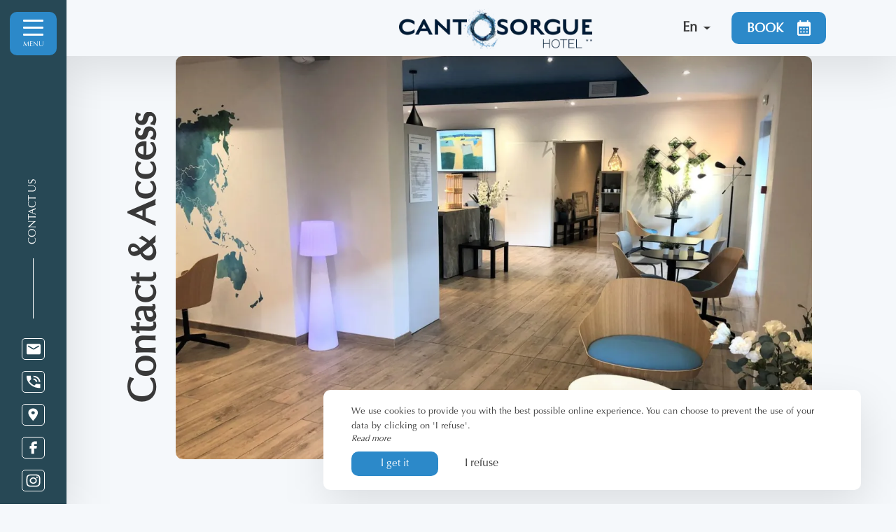

--- FILE ---
content_type: text/html; charset=UTF-8
request_url: https://www.hotel-cantosorgue.com/en/contact
body_size: 16755
content:
<!DOCTYPE html>
<!--
            ..-:/+++++/+////+/+++++/:-..
      .-/+o+:-*'                  '*-:/oo/:.
   ./oo/-'     ..:/+oossssssso+/:..     './oo/.
 -os+'      .+yhy+:-'        '.:/shyo-      .::'
:ys-      'smh:'
sy+       +dds++++++++++++++++++++++oss:  -----:::
yys*                               -smd-  '''''syy
yyyo-       .oyy+:....      ....:+shy/'      .oyyy
oyyyyo:..     '.:+oooooooooooooo+:-'      .-+syyys
+yyyyyyso+:...        ''''''        ...-/osyyyyyy+
:yyyyyyyyyyysso+//:---......---://+oosso/+yyyyyyy:
'yyyyyyyyyyyyyyyyyyyyyyyyyyyyyyyyyyyyyy:'/yyyyyyy'
 oyyyyyyyyyyyyyyyyyyyyyyyyyyyyyyyyyyyyy:'+yyyyyyo
 .yyyyyyyyyyyyyyyyyyyyyyyyyyyyyyyyyyyyy:.:+yyyys.
  -syyyyyyyyyyyyyyyyyyyyyyyyyyyyyyyyyy:...:yyys.
   ':oyhyyyyyyyyyyyyyyyyyyyyyyyyyyyyyy/-./sys:'
      '-/oyyyyyyyyyyyyyyyyyyyyyyyyyyyyy+./:.
           '.-:/+oossyyyyyyyyyssoo+/:-.'
--><html lang="en">
<head>
	<meta charset="utf-8">
	<meta name="referrer" content="strict-origin-when-cross-origin">
	<meta name="viewport" content="width=device-width, initial-scale=1.0, maximum-scale=1.0">
			<title>Contact &amp; Access</title>
	
		<meta name="language" content="en">

	
	<link rel="preconnect" href="//fonts.gstatic.com/" crossorigin="anonymous">

	<link rel="icon" href="/favicon.ico" type="image/x-icon">



<link rel="preload" as="script" href="/js/manifest.js?id=801e6430cb7b5f4be4da965202ac876d"/>
<link rel="preload" as="script" href="/js/vendor.js?id=6dfbd57fa4324b59d7104027273be4bf"/>
<link rel="preload" as="script" href="/js/app.js?id=2e9be07aae58f1db3ab3361197945777"/>
<link rel="preconnect" href="//neo.my-groom-service.com" crossorigin="anonymous">











	<link rel="preload" as="style" href="/css/vendor.css?id=1f47837105fbc33c59421370865fc509"/>
	<link rel="stylesheet" href="/css/vendor.css?id=1f47837105fbc33c59421370865fc509">
	<link rel="preconnect" href="//fonts.my-groom-service.com" crossorigin="anonymous">
	
	<link
			rel="preload"
			href="/css/fonts.css?id=d3e8df6af191ad963f87d5bbc5e46b19"
			as="style"
			onload="this.onload=null;this.rel='stylesheet'"
	/>
	<noscript>
		<link rel="stylesheet" href="/css/fonts.css?id=d3e8df6af191ad963f87d5bbc5e46b19"/>
	</noscript>
<link rel="preload" as="style" href="/css/app.css?id=d833153f989067b0f4ea668b3761b05e"/>
<link rel="stylesheet" href="/css/app.css?id=d833153f989067b0f4ea668b3761b05e">

<link rel="canonical" href="https://www.hotel-cantosorgue.com/contact"/>


	
	
	<link rel="alternate" hreflang="x-default"
	      href="https://www.hotel-cantosorgue.com/contact"/>
	<link rel="alternate" hreflang="fr"
	      href="https://www.hotel-cantosorgue.com/contact"/>

	
									<link rel="alternate" hreflang="de"
			      href="https://www.hotel-cantosorgue.com/de/kontakt"/>
											<link rel="alternate" hreflang="en"
			      href="https://www.hotel-cantosorgue.com/en/contact"/>
														<link rel="alternate" hreflang="it"
			      href="https://www.hotel-cantosorgue.com/it/contatto"/>
			
<script>
	window.Laravel = {"csrfToken":"ZynFWGJ1SjtcByaOWjbngtwUKTyLvYTOMW7POV3F"};
</script>
<meta property="og:image" content="https://www.hotel-cantosorgue.com/imagecache/fullwidth/notfound.jpg"/>
<meta property="og:image:type" content="image/jpg"/>
<meta property="og:image:width" content="1920"/>
<meta property="og:image:height" content="1080"/>
<meta property="og:type" content="website"/>
<meta property="og:url" content="https://www.hotel-cantosorgue.com"/>
<meta property="og:title" content="Hôtel Cantosorgue"/>
<meta property="og:locale" content="en">
</head>
<body>
<span id="scroll-top"></span>
<!-- layout for nav and content -->


	<div class="nav-wrapper">
	<div class="top-bar top-bar-fixed">
		<div class="nav-title ">
			<a href="/">
				<div class="logo logo-topbar"></div>
			</a>
		</div>
					<div class="language-dropdown">
	<div class="language-dropdown-button">
		<span class="text-capitalize">
			<img src="/imagecache/blurry/flags/en.jpg" alt="en" width="24" height="16">
			<span class="locale-text">en</span>
		</span>
		<svg width="10" height="5" viewBox="0 0 10 5" fill="none" xmlns="http://www.w3.org/2000/svg">
			<path d="M0.5 0.5L5 4.5L9.5 0.5" stroke="#393939" stroke-linecap="round"
			      stroke-linejoin="round"/>
		</svg>
	</div>
	<div class="language-dropdown-list m-0">
		<ul class="language-dropdown-list-items m-0">
																	<li class="language-dropdown-list-item">
						<a rel=&quot;alternate&quot; hreflang="de"
						   href="http://www.hotel-cantosorgue.com/de/kontakt"
						   class="language-dropdown-list-link text-uppercase">
							<img src="/imagecache/blurry/flags/de.jpg" alt="de" width="24" height="16">
							&nbsp;de
						</a>
					</li>
																												<li class="language-dropdown-list-item">
						<a rel=&quot;alternate&quot; hreflang="fr"
						   href="http://www.hotel-cantosorgue.com/fr/contact"
						   class="language-dropdown-list-link text-uppercase">
							<img src="/imagecache/blurry/flags/fr.jpg" alt="fr" width="24" height="16">
							&nbsp;fr
						</a>
					</li>
																					<li class="language-dropdown-list-item">
						<a rel=&quot;alternate&quot; hreflang="it"
						   href="http://www.hotel-cantosorgue.com/it/contatto"
						   class="language-dropdown-list-link text-uppercase">
							<img src="/imagecache/blurry/flags/it.jpg" alt="it" width="24" height="16">
							&nbsp;it
						</a>
					</li>
									</ul>
	</div>
</div>														<div class="mobile-nav-button reservation-button" id="resa-button">
		<a type="button" class="btn reservation-button-link text-uppercase" data-target="#resaModal"
		   data-toggle="modal">
			<span>Book</span>
			<svg viewBox="0 0 19 22" xmlns="http://www.w3.org/2000/svg">
	<path d="M16.8889 2.2H15.8333V0H13.7222V2.2H5.27778V0H3.16667V2.2H2.11111C0.939444 2.2 0.0105555 3.19 0.0105555 4.4L0 19.8C0 20.3835 0.22242 20.9431 0.61833 21.3556C1.01424 21.7682 1.55121 22 2.11111 22H16.8889C18.05 22 19 21.01 19 19.8V4.4C19 3.19 18.05 2.2 16.8889 2.2ZM16.8889 19.8H2.11111V8.8H16.8889V19.8ZM6.33333 13.2H4.22222V11H6.33333V13.2ZM10.5556 13.2H8.44444V11H10.5556V13.2ZM14.7778 13.2H12.6667V11H14.7778V13.2ZM6.33333 17.6H4.22222V15.4H6.33333V17.6ZM10.5556 17.6H8.44444V15.4H10.5556V17.6ZM14.7778 17.6H12.6667V15.4H14.7778V17.6Z"/>
</svg>		</a>
	</div>
						</div>

	
	<div class="side-nav position-absolute d-flex flex-column justify-content-between vh-100" id="side-nav">
		<div class="nav-header d-flex flex-row justify-content-between w-100">
			<div class="burger-button d-flex justify-content-center align-items-center flex-column">
				<div class="nav-burger d-flex flex-column justify-content-between position-relative">
					<span></span>
					<span></span>
					<span></span>
				</div>
				<span>
                Menu            </span>
			</div>

			<div class="nav-title w-100">
				<a href="/">
											<div class="logo logo-navbar"></div>
									</a>
			</div>
		</div>


		<nav class="nav-body">
			<ul class="nav-list" id="side-menu">
																					
																				<li class="nav-item ">
								<a class="nav-link" href="/en" title="Welcome"
								   target="_self"
								   rel="">
									Welcome
								</a>
							</li>
																							
													
							<li class="nav-dropdown ">
								<a class="nav-link collapsed dropdown-toggle" type="button" data-toggle="collapse"
								   data-target="#subMenu_2" aria-expanded="true"
								   aria-controls="dropdownMenu_2"
								   id="dropdownBtn_2">
									Hotel 
									<svg viewBox="0 0 9 6" xmlns="http://www.w3.org/2000/svg">
	<path d="M1.72597 0.72175L4.50373 3.66808L7.28149 0.72175C7.34778 0.651447 7.42646 0.595679 7.51306 0.557631C7.59966 0.519584 7.69248 0.5 7.78621 0.5C7.87995 0.5 7.97277 0.519584 8.05937 0.557631C8.14597 0.595679 8.22466 0.651447 8.29094 0.72175C8.35722 0.792053 8.4098 0.875515 8.44567 0.967371C8.48154 1.05923 8.5 1.15768 8.5 1.2571C8.5 1.35652 8.48154 1.45497 8.44567 1.54683C8.4098 1.63869 8.35722 1.72215 8.29094 1.79245L5.00487 5.27793C4.93864 5.34832 4.85997 5.40417 4.77336 5.44228C4.68676 5.48039 4.59391 5.5 4.50015 5.5C4.40639 5.5 4.31355 5.48039 4.22694 5.44228C4.14033 5.40417 4.06166 5.34832 3.99543 5.27793L0.709366 1.79245C0.642998 1.7222 0.590344 1.63875 0.554418 1.54689C0.518492 1.45503 0.5 1.35655 0.5 1.2571C0.5 1.15765 0.518492 1.05917 0.554418 0.967309C0.590344 0.875447 0.642998 0.792001 0.709366 0.72175C0.988574 0.433192 1.44676 0.425598 1.72597 0.72175Z"/>
</svg>								</a>
								<div class="dropdown collapse" aria-labelledby="dropdownBtn_2"
								     data-parent="#side-menu" id="subMenu_2">
									<ul class="nav-list">
																																<li class="nav-item ">
												<a class="nav-link" href="/en/presentation"
												   title="Presentation &amp; Services "
												   target="_self"
												   rel="">
													Presentation &amp; Services  </a>
											</li>
																																<li class="nav-item ">
												<a class="nav-link" href="/en/breakfast"
												   title="Breakfast "
												   target="_self"
												   rel="">
													Breakfast  </a>
											</li>
																																<li class="nav-item ">
												<a class="nav-link" href="/en/stopoverevening"
												   title="Evening stopover"
												   target="_self"
												   rel="">
													Evening stopover </a>
											</li>
																																<li class="nav-item ">
												<a class="nav-link" href="/en/prices"
												   title="Rates"
												   target="_self"
												   rel="">
													Rates </a>
											</li>
																																<li class="nav-item ">
												<a class="nav-link" href="/en/gallery"
												   title="Gallery"
												   target="_self"
												   rel="">
													Gallery </a>
											</li>
																			</ul>
								</div>
							</li>
																							
																				<li class="nav-item ">
								<a class="nav-link" href="/en/bedrooms" title="Rooms"
								   target="_self"
								   rel="">
									Rooms
								</a>
							</li>
																							
													
							<li class="nav-dropdown ">
								<a class="nav-link collapsed dropdown-toggle" type="button" data-toggle="collapse"
								   data-target="#subMenu_4" aria-expanded="true"
								   aria-controls="dropdownMenu_4"
								   id="dropdownBtn_4">
									Offers &amp; Gift Vouchers 
									<svg viewBox="0 0 9 6" xmlns="http://www.w3.org/2000/svg">
	<path d="M1.72597 0.72175L4.50373 3.66808L7.28149 0.72175C7.34778 0.651447 7.42646 0.595679 7.51306 0.557631C7.59966 0.519584 7.69248 0.5 7.78621 0.5C7.87995 0.5 7.97277 0.519584 8.05937 0.557631C8.14597 0.595679 8.22466 0.651447 8.29094 0.72175C8.35722 0.792053 8.4098 0.875515 8.44567 0.967371C8.48154 1.05923 8.5 1.15768 8.5 1.2571C8.5 1.35652 8.48154 1.45497 8.44567 1.54683C8.4098 1.63869 8.35722 1.72215 8.29094 1.79245L5.00487 5.27793C4.93864 5.34832 4.85997 5.40417 4.77336 5.44228C4.68676 5.48039 4.59391 5.5 4.50015 5.5C4.40639 5.5 4.31355 5.48039 4.22694 5.44228C4.14033 5.40417 4.06166 5.34832 3.99543 5.27793L0.709366 1.79245C0.642998 1.7222 0.590344 1.63875 0.554418 1.54689C0.518492 1.45503 0.5 1.35655 0.5 1.2571C0.5 1.15765 0.518492 1.05917 0.554418 0.967309C0.590344 0.875447 0.642998 0.792001 0.709366 0.72175C0.988574 0.433192 1.44676 0.425598 1.72597 0.72175Z"/>
</svg>								</a>
								<div class="dropdown collapse" aria-labelledby="dropdownBtn_4"
								     data-parent="#side-menu" id="subMenu_4">
									<ul class="nav-list">
																																<li class="nav-item ">
												<a class="nav-link" href="/en/special-offers"
												   title="Special offers "
												   target="_self"
												   rel="">
													Special offers  </a>
											</li>
																																<li class="nav-item ">
												<a class="nav-link" href="/en/giftvoucher"
												   title="Offer a gift voucher "
												   target="_self"
												   rel="">
													Offer a gift voucher  </a>
											</li>
																			</ul>
								</div>
							</li>
																							
																				<li class="nav-item ">
								<a class="nav-link" href="/en/todiscover" title="Discover the region "
								   target="_self"
								   rel="">
									Discover the region 
								</a>
							</li>
																							
																				<li class="nav-item active">
								<a class="nav-link" href="/en/contact" title="Contact &amp; Access"
								   target="_self"
								   rel="">
									Contact &amp; Access
								</a>
							</li>
																		</ul>
		</nav>

		<div class="nav-footer d-flex flex-column justify-content-between w-100">

			<div class="contact-text">
				<span>Contact us</span>
			</div>

			<!-- social -->
			
							<ul class="contact-list">
											<!-- icon on left and texte on right -->
						<li class="contact-item">
							
							<a id="menu-contact-mail"
							   class="contact-link">
								<span class="icon"><svg width="17" height="14" viewBox="0 0 17 14" fill="none" xmlns="http://www.w3.org/2000/svg">
	<path d="M15.2856 0.933594H2.3351C1.4449 0.933594 0.716797 1.6414 0.716797 2.50678V11.9486C0.716797 12.8139 1.4449 13.5217 2.3351 13.5217H15.2856C16.1758 13.5217 16.9039 12.8139 16.9039 11.9486V2.50678C16.9052 1.6414 16.1771 0.933594 15.2856 0.933594ZM14.9627 4.27827L9.6688 7.49556C9.14332 7.8186 8.47871 7.8186 7.95324 7.49556L2.6593 4.27827C2.32835 4.09705 2.20947 3.68996 2.39589 3.36823C2.5823 3.0465 3.00106 2.93094 3.33202 3.11216C3.35093 3.12267 3.36984 3.13317 3.3874 3.14499L8.81102 6.44239L14.2346 3.14499C14.5467 2.93488 14.9762 3.01105 15.1924 3.31439C15.4085 3.61774 15.3302 4.03533 15.0181 4.24544C14.9992 4.25594 14.9816 4.26776 14.9627 4.27827Z"/>
</svg></span>
								<span>
									<script type="text/javascript" language="javascript">coded = "opBye3eWVCO@VHpcR.oeH" 
		cipher = "rItS4hFgYQZwJv8Uou1HpWDy5nbsVX0Ll6KAieCPdk7x9TBz3E2fNRjMqcOGma" 
		shift=coded.length
		link=""
		for (i=0; i<coded.length; i++){
		    if (cipher.indexOf(coded.charAt(i))==-1){
		        ltr=coded.charAt(i)
		        link+=(ltr)
		    }
		    else {
		        ltr = (cipher.indexOf(coded.charAt(i))-shift+cipher.length) % cipher.length
		        link+=(cipher.charAt(ltr))
		    }               
		}document.write(link)</script>
		<noscript><p>Activate Javascript</p></noscript>
								</span>
							</a>
							<script type="text/javascript" language="javascript">coded = "h6XgiEiRQ4T@QV6pm.hiV" 
		cipher = "8YBC91DEoKfcTXFuyVNtdIb5waG3riJZhWxS4lUMgAH0jO6qsRpk2enLP7mvzQ" 
		shift=coded.length
		link=""
		for (i=0; i<coded.length; i++){
		    if (cipher.indexOf(coded.charAt(i))==-1){
		        ltr=coded.charAt(i)
		        link+=(ltr)
		    }
		    else {
		        ltr = (cipher.indexOf(coded.charAt(i))-shift+cipher.length) % cipher.length
		        link+=(cipher.charAt(ltr))
		    }               
		}document.getElementById("menu-contact-mail").href = "mailto:"+link</script>
		<noscript><p>Activate Javascript</p></noscript>
						</li>
					
					
											<!-- icon on left and texte on right -->
						<li class="contact-item">
							<a href="tel:0490208181"
							   class="contact-link">
								<span class="icon"><svg viewBox="0 0 16 14" fill="none" xmlns="http://www.w3.org/2000/svg">
	<path d="M13.9984 7.0153H15.6587C15.6587 5.19409 14.8715 3.44748 13.4703 2.15969C12.0691 0.871908 10.1687 0.148438 8.18712 0.148438V1.67441C11.3999 1.67441 13.9984 4.06255 13.9984 7.0153ZM10.6777 7.0153H12.338C12.338 4.90946 10.4784 3.20038 8.18712 3.20038V4.72634C9.56521 4.72634 10.6777 5.74874 10.6777 7.0153ZM9.19163 11.1125C6.83491 10.0109 4.91935 8.25043 3.72075 6.08446L5.8211 4.15411L5.31469 0.148438H0.740405C0.258901 7.91562 7.2075 14.3018 15.6587 13.8593V9.65522L11.2837 9.1898L9.19163 11.1125Z"/>
</svg></span>
								<span>04 90 20 81 81</span>
							</a>
						</li>
					
					
											<!-- icon on left and texte on right -->
						<li class="contact-item">
							<a href="https://www.google.fr/maps/place/Hôtel+Cantosorgue+L&#039;Isle+sur+la+Sorgue/@43.9254121,5.0610365,17z/data=!3m1!4b1!4m6!3m5!1s0x12b5f5f5fad7fd0f:0xab99f0de82465b8a!8m2!3d43.9254083!4d5.0636114!16s%2Fg%2F1tmwkdxm"
							   class="contact-link"
							   target="_blank" rel="noopener noreferrer">
								<span class="icon"><svg width="12" height="16" viewBox="0 0 12 16" fill="none" xmlns="http://www.w3.org/2000/svg">
	<path d="M5.81026 0.363281C2.71236 0.363281 0.207031 2.69144 0.207031 5.57025C0.207031 9.47577 5.81026 15.2402 5.81026 15.2402C5.81026 15.2402 11.4135 9.47577 11.4135 5.57025C11.4135 2.69144 8.90815 0.363281 5.81026 0.363281ZM5.81026 7.43029C4.70543 7.43029 3.80867 6.59695 3.80867 5.57025C3.80867 4.54356 4.70543 3.71022 5.81026 3.71022C6.91508 3.71022 7.81184 4.54356 7.81184 5.57025C7.81184 6.59695 6.91508 7.43029 5.81026 7.43029Z"/>
</svg></span>
								<span>800 Cours Femande Peyre, <br/>84800 L'Isle-sur-la-Sorgue</span>
							</a>
						</li>
									</ul>
				<ul class="social-list">
											<li class="social-item">
							<a href="https://www.facebook.com/CANTOSORGUE"
							   class="social-link"
							   target="_blank" rel="noopener noreferrer">
								<span class="icon"><svg viewBox="0 0 12 20" fill="none" xmlns="http://www.w3.org/2000/svg">
	<path d="M3.09946 19.1668H7.19555V11.3298H10.885L11.2916 7.43678H7.19555V5.47031C7.19555 4.92994 7.65402 4.49188 8.21957 4.49188H11.2916V0.578125H8.21957C5.3918 0.578125 3.09946 2.76842 3.09946 5.47031V7.43678H1.05141L0.646484 11.3298H3.09946V19.1668Z"/>
</svg></span>
							</a>
						</li>
					
											<!-- icon on left and texte on right -->
						<li class="social-item">
							<a href="https://www.instagram.com/cantosorgue/"
							   class="social-link"
							   target="_blank" rel="noopener noreferrer">
								<span class="icon"><svg viewBox="0 0 18 16" fill="none" xmlns="http://www.w3.org/2000/svg">
	<path d="M9.03371 0.197266C6.72022 0.197266 6.43153 0.2069 5.52275 0.243955C4.61558 0.283234 3.9987 0.41441 3.4552 0.607839C2.89558 0.807197 2.41982 1.07548 1.94648 1.51051C1.47313 1.94554 1.18042 2.38205 0.96431 2.89712C0.753846 3.39662 0.610311 3.96357 0.56838 4.79732C0.526448 5.63254 0.517578 5.89786 0.517578 8.0241C0.517578 10.1503 0.528061 10.4156 0.56838 11.2509C0.611118 12.0839 0.753846 12.6516 0.96431 13.1511C1.178 13.6736 1.51345 14.1464 1.94648 14.5377C2.37143 14.9364 2.88671 15.244 3.4552 15.4404C3.9987 15.633 4.61638 15.7657 5.52275 15.8042C6.43073 15.8435 6.72022 15.8509 9.03371 15.8509C11.3472 15.8509 11.6359 15.8413 12.5447 15.8042C13.451 15.765 14.0687 15.633 14.6122 15.4404C15.1807 15.244 15.6952 14.9357 16.1209 14.5377C16.5548 14.1471 16.8894 13.6736 17.1031 13.1511C17.3128 12.6523 17.4571 12.0839 17.499 11.2509C17.5418 10.4164 17.5498 10.1503 17.5498 8.0241C17.5498 5.89786 17.5394 5.63254 17.499 4.79732C17.4563 3.96431 17.3128 3.39588 17.1031 2.89712C16.8894 2.37464 16.554 1.90181 16.1209 1.51051C15.696 1.11179 15.1807 0.803491 14.6122 0.607839C14.0695 0.41441 13.451 0.282493 12.5447 0.243955C11.6359 0.205418 11.3472 0.197266 9.03371 0.197266ZM9.03371 1.60611C11.3069 1.60611 11.5778 1.61649 12.4753 1.65206C13.3059 1.68763 13.7566 1.81436 14.0558 1.92256C14.455 2.06411 14.7372 2.23383 15.0364 2.5073C15.3339 2.78151 15.5186 3.04163 15.6726 3.40774C15.7887 3.68269 15.9282 4.09697 15.9653 4.86031C16.0056 5.6859 16.0153 5.93417 16.0153 8.02335C16.0153 10.1125 16.0048 10.3615 15.9629 11.1864C15.9193 11.9497 15.7815 12.364 15.6637 12.639C15.525 12.9784 15.3073 13.286 15.0259 13.5402C14.7509 13.7995 14.4163 13.9989 14.0469 14.1249C13.7486 14.2316 13.2914 14.3598 12.4608 14.3939C11.5569 14.431 11.2908 14.4399 9.01274 14.4399C6.73392 14.4399 6.46782 14.4302 5.56468 14.3917C4.73331 14.3517 4.27609 14.2249 3.97773 14.1167C3.60761 13.9907 3.27377 13.7906 2.99879 13.5305C2.71414 13.2793 2.49562 12.9717 2.36015 12.6308C2.24322 12.3566 2.10533 11.9364 2.06179 11.1731C2.02953 10.3512 2.01824 10.0977 2.01824 8.01372C2.01824 5.92899 2.02953 5.67479 2.06179 4.84327C2.10533 4.07993 2.24241 3.66046 2.36015 3.38625C2.50932 3.01421 2.70044 2.76001 2.99879 2.4858C3.29635 2.21234 3.57374 2.03669 3.97773 1.90033C4.27609 1.79213 4.72363 1.66466 5.5542 1.62538C6.45895 1.59573 6.72505 1.5861 9.00226 1.5861C9.00145 1.58684 9.03371 1.60611 9.03371 1.60611ZM9.03371 4.00507C6.61861 4.00507 4.66073 5.80448 4.66073 8.0241C4.66073 10.2437 6.61861 12.0431 9.03371 12.0431C11.4488 12.0431 13.4067 10.2437 13.4067 8.0241C13.4067 5.80448 11.4488 4.00507 9.03371 4.00507ZM9.03371 10.6328C7.46531 10.6328 6.19527 9.46555 6.19527 8.0241C6.19527 6.58264 7.46531 5.4154 9.03371 5.4154C10.6021 5.4154 11.8721 6.58264 11.8721 8.0241C11.8721 9.46555 10.6021 10.6328 9.03371 10.6328ZM14.6017 3.84648C14.5808 4.36525 14.1058 4.7699 13.5413 4.75063C13.0067 4.7321 12.5777 4.33783 12.5576 3.84648C12.5576 3.3277 13.0148 2.90749 13.5792 2.90749C14.1437 2.90749 14.6017 3.3277 14.6017 3.84648Z"/>
</svg></span>
							</a>
						</li>
					
					
									</ul>
						
							<div class="menu-mobile-language-dropdown">
					<div class="language-dropdown">
	<div class="language-dropdown-button">
		<span class="text-capitalize">
			<img src="/imagecache/blurry/flags/en.jpg" alt="en" width="24" height="16">
			<span class="locale-text">en</span>
		</span>
		<svg width="10" height="5" viewBox="0 0 10 5" fill="none" xmlns="http://www.w3.org/2000/svg">
			<path d="M0.5 0.5L5 4.5L9.5 0.5" stroke="#393939" stroke-linecap="round"
			      stroke-linejoin="round"/>
		</svg>
	</div>
	<div class="language-dropdown-list m-0">
		<ul class="language-dropdown-list-items m-0">
																	<li class="language-dropdown-list-item">
						<a rel=&quot;alternate&quot; hreflang="de"
						   href="http://www.hotel-cantosorgue.com/de/kontakt"
						   class="language-dropdown-list-link text-uppercase">
							<img src="/imagecache/blurry/flags/de.jpg" alt="de" width="24" height="16">
							&nbsp;de
						</a>
					</li>
																												<li class="language-dropdown-list-item">
						<a rel=&quot;alternate&quot; hreflang="fr"
						   href="http://www.hotel-cantosorgue.com/fr/contact"
						   class="language-dropdown-list-link text-uppercase">
							<img src="/imagecache/blurry/flags/fr.jpg" alt="fr" width="24" height="16">
							&nbsp;fr
						</a>
					</li>
																					<li class="language-dropdown-list-item">
						<a rel=&quot;alternate&quot; hreflang="it"
						   href="http://www.hotel-cantosorgue.com/it/contatto"
						   class="language-dropdown-list-link text-uppercase">
							<img src="/imagecache/blurry/flags/it.jpg" alt="it" width="24" height="16">
							&nbsp;it
						</a>
					</li>
									</ul>
	</div>
</div>				</div>
					</div>
	</div>
</div>

	<div class="resa">
	
	<div class="modal fade" id="resaModal" tabindex="-1" role="dialog" aria-labelledby="exampleModalCenterTitle"
	     aria-hidden="true">
		<div class="modal-dialog modal-dialog-centered modal-xl modal-dialog-scrollable" role="document">
			<div class="modal-content popup popup-resa">
				<div type="button" class="btn btn-close" data-dismiss="modal" aria-label="Close">
					<div class="cross-span">
						<span></span><span></span>
					</div>
				</div>
				<div class="modal-body row">
					<div class="image-container col-md-12 col-lg-4">
													<div class="text-container">
								<div class="resa-text">
									<h2>
								<div class="title">Book your stay!</div>
			</h2>
			

		<div class="frame-text ">
					<p>Start planning your stay in L'Isle-sur-la-Sorgue at the Cantosorgue Hotel, which boasts a prime location on the river. Enjoy the best price on your stay by booking directly, via the website, by phone, by email, or using the contact form.</p>
		
		
			</div>
								</div>
							</div>
												<div class="blurry-background-loader" id="resa-modal-image">
	<blurry-background-loader
			src="resa.jpg"
			bg-class="resa-img">
			</blurry-background-loader>
</div>					</div>

					<div id="resa-form"
					     class="col-md-12 col-lg-8 d-flex flex-column align-items-center justify-content-center">
						<div class="resa-container">
							
							
							
							<div class="form-container">
								
																	<div id="booking-engine-1"
									     class="booking-engine">
																					<form name="resamail" method="POST" action="/reservation" target="_blank" rel="noopener noreferrer">
	<input type="hidden" name="id_moteur_resa" value=1 />
	<input type="hidden" name="_token" value="ZynFWGJ1SjtcByaOWjbngtwUKTyLvYTOMW7POV3F" autocomplete="off">

	<div class="forms row justify-content-between">
		<div class="input-layout col-xl flex-basis-100 d-flex flex-column align-items-center mx-md-3 mt-4 w-100">
	<div class="input-header d-flex flex-column align-items-center">
		<div class="input-header-icon">
			<svg viewBox="0 0 19 22" xmlns="http://www.w3.org/2000/svg">
	<path d="M16.8889 2.2H15.8333V0H13.7222V2.2H5.27778V0H3.16667V2.2H2.11111C0.939444 2.2 0.0105555 3.19 0.0105555 4.4L0 19.8C0 20.3835 0.22242 20.9431 0.61833 21.3556C1.01424 21.7682 1.55121 22 2.11111 22H16.8889C18.05 22 19 21.01 19 19.8V4.4C19 3.19 18.05 2.2 16.8889 2.2ZM16.8889 19.8H2.11111V8.8H16.8889V19.8ZM6.33333 13.2H4.22222V11H6.33333V13.2ZM10.5556 13.2H8.44444V11H10.5556V13.2ZM14.7778 13.2H12.6667V11H14.7778V13.2ZM6.33333 17.6H4.22222V15.4H6.33333V17.6ZM10.5556 17.6H8.44444V15.4H10.5556V17.6ZM14.7778 17.6H12.6667V15.4H14.7778V17.6Z"/>
</svg>
		</div>
		<div class="input-header-title">
			Stay dates
		</div>
		<span class="input-header-separator"></span>
	</div>
	<div class="input-body">
		<div class="form-group">
		<div class="forminput-range flatpickr" id="range-1">
			<input data-input />

			<input name="arrivee" type="text" hidden />
			<input name="depart" type="text" hidden />

			<div class="position-relative dates">
				<div class="input-target date">
					<label for="arrivee" class="placeholder-input">
						Arrival*
					</label>
				</div>
				
				<div class="picker-separator">
					<svg viewBox="0 0 5 8" xmlns="http://www.w3.org/2000/svg">
	<path d="M0.22175 6.77403L3.16808 3.99627L0.22175 1.21851C0.151447 1.15222 0.0956792 1.07354 0.0576314 0.986938C0.0195835 0.900338 7.40766e-10 0.80752 0 0.713785C-7.40764e-10 0.620049 0.0195835 0.527231 0.0576314 0.440631C0.0956792 0.35403 0.151447 0.275342 0.22175 0.209062C0.292053 0.14278 0.375515 0.0902042 0.467371 0.0543332C0.559227 0.0184622 0.657677 0 0.757101 0C0.856525 0 0.954975 0.0184622 1.04683 0.0543332C1.13869 0.0902042 1.22215 0.14278 1.29245 0.209062L4.77793 3.49513C4.84832 3.56136 4.90417 3.64003 4.94228 3.72664C4.98039 3.81324 5 3.90609 5 3.99985C5 4.09361 4.98039 4.18645 4.94228 4.27306C4.90417 4.35967 4.84832 4.43834 4.77793 4.50457L1.29245 7.79063C1.2222 7.857 1.13875 7.90966 1.04689 7.94558C0.955029 7.98151 0.856553 8 0.757101 8C0.657648 8 0.559172 7.98151 0.467309 7.94558C0.375447 7.90966 0.292001 7.857 0.22175 7.79063C-0.0668082 7.51143 -0.0744018 7.05324 0.22175 6.77403Z"/>
</svg>				</div>
				<div class="input-target date">
					<label for="depart" class="placeholder-input">
						Departure*
					</label>
				</div>
			</div>
		</div>
	</div>
	</div>
</div>


		<div class="input-layout col-xl  d-flex flex-column align-items-center mx-md-3 mt-4 w-100">
	<div class="input-header d-flex flex-column align-items-center">
		<div class="input-header-icon">
			<svg viewBox="0 0 40 29" xmlns="http://www.w3.org/2000/svg">
	<path d="M28.4909 16.5481C30.9818 18.2338 32.7273 20.5175 32.7273 23.5625V29H40V23.5625C40 19.6112 33.5091 17.2731 28.4909 16.5481ZM25.4545 14.5C29.4727 14.5 32.7273 11.2556 32.7273 7.25C32.7273 3.24437 29.4727 0 25.4545 0C24.6 0 23.8 0.18125 23.0364 0.435C24.601 2.36389 25.4545 4.76942 25.4545 7.25C25.4545 9.73058 24.601 12.1361 23.0364 14.065C23.8 14.3188 24.6 14.5 25.4545 14.5ZM14.5455 14.5C18.5636 14.5 21.8182 11.2556 21.8182 7.25C21.8182 3.24437 18.5636 0 14.5455 0C10.5273 0 7.27273 3.24437 7.27273 7.25C7.27273 11.2556 10.5273 14.5 14.5455 14.5ZM14.5455 3.625C16.5455 3.625 18.1818 5.25625 18.1818 7.25C18.1818 9.24375 16.5455 10.875 14.5455 10.875C12.5455 10.875 10.9091 9.24375 10.9091 7.25C10.9091 5.25625 12.5455 3.625 14.5455 3.625ZM14.5455 16.3125C9.69091 16.3125 0 18.7412 0 23.5625V29H29.0909V23.5625C29.0909 18.7412 19.4 16.3125 14.5455 16.3125ZM25.4545 25.375H3.63636V23.5806C4 22.2756 9.63636 19.9375 14.5455 19.9375C19.4545 19.9375 25.0909 22.2756 25.4545 23.5625V25.375Z"/>
</svg>
		</div>
		<div class="input-header-title">
			Number of people
		</div>
		<span class="input-header-separator"></span>
	</div>
	<div class="input-body">
		<div class="form-group input-stepper">
	
			<input id="stepper-nbpers-1" name="nbadult" min="1" max="10" type="number" value="2" required/>
		<div class="input-target">
			<div class="stepper-minus mr-3">
				<svg class="rounded-minus" xmlns="http://www.w3.org/2000/svg" viewBox="0 0 26 26">
  <path class="cls-1" d="M9,13.98h7.97v-1.98h-7.97v1.98Z"/>
  <circle class="cls-2" cx="13" cy="13" r="12.6"/>
</svg>			</div>
			<div class="stepper-display title">
				<div class="stepper-value">2</div>
			</div>
			<div class="stepper-plus ml-3">
				<svg class="rounded-plus" xmlns="http://www.w3.org/2000/svg" viewBox="0 0 26 26">
  <path class="cls-1" d="M8.7,13.37v.1h3.63v3.63h1.03v-3.63h3.63v-1.03h-3.63v-3.63h-1.03v3.63h-3.63v.93Z"/>
  <circle class="cls-2" cx="13" cy="13" r="12.6"/>
</svg>			</div>
		</div>
	</div>
	</div>
</div>
		<div class="input-layout col-xl  d-flex flex-column align-items-center mx-md-3 mt-4 w-100">
	<div class="input-header d-flex flex-column align-items-center">
		<div class="input-header-icon">
			<svg viewBox="0 0 40 29" xmlns="http://www.w3.org/2000/svg">
	<path d="M28.4909 16.5481C30.9818 18.2338 32.7273 20.5175 32.7273 23.5625V29H40V23.5625C40 19.6112 33.5091 17.2731 28.4909 16.5481ZM25.4545 14.5C29.4727 14.5 32.7273 11.2556 32.7273 7.25C32.7273 3.24437 29.4727 0 25.4545 0C24.6 0 23.8 0.18125 23.0364 0.435C24.601 2.36389 25.4545 4.76942 25.4545 7.25C25.4545 9.73058 24.601 12.1361 23.0364 14.065C23.8 14.3188 24.6 14.5 25.4545 14.5ZM14.5455 14.5C18.5636 14.5 21.8182 11.2556 21.8182 7.25C21.8182 3.24437 18.5636 0 14.5455 0C10.5273 0 7.27273 3.24437 7.27273 7.25C7.27273 11.2556 10.5273 14.5 14.5455 14.5ZM14.5455 3.625C16.5455 3.625 18.1818 5.25625 18.1818 7.25C18.1818 9.24375 16.5455 10.875 14.5455 10.875C12.5455 10.875 10.9091 9.24375 10.9091 7.25C10.9091 5.25625 12.5455 3.625 14.5455 3.625ZM14.5455 16.3125C9.69091 16.3125 0 18.7412 0 23.5625V29H29.0909V23.5625C29.0909 18.7412 19.4 16.3125 14.5455 16.3125ZM25.4545 25.375H3.63636V23.5806C4 22.2756 9.63636 19.9375 14.5455 19.9375C19.4545 19.9375 25.0909 22.2756 25.4545 23.5625V25.375Z"/>
</svg>
		</div>
		<div class="input-header-title">
			Number of Children
		</div>
		<span class="input-header-separator"></span>
	</div>
	<div class="input-body">
		<div class="form-group input-stepper">
	
			<input id="stepper-nbenfant-1" name="nbenfant" min="0" max="10" type="number" value="0" required/>
		<div class="input-target">
			<div class="stepper-minus mr-3">
				<svg class="rounded-minus" xmlns="http://www.w3.org/2000/svg" viewBox="0 0 26 26">
  <path class="cls-1" d="M9,13.98h7.97v-1.98h-7.97v1.98Z"/>
  <circle class="cls-2" cx="13" cy="13" r="12.6"/>
</svg>			</div>
			<div class="stepper-display title">
				<div class="stepper-value">0</div>
			</div>
			<div class="stepper-plus ml-3">
				<svg class="rounded-plus" xmlns="http://www.w3.org/2000/svg" viewBox="0 0 26 26">
  <path class="cls-1" d="M8.7,13.37v.1h3.63v3.63h1.03v-3.63h3.63v-1.03h-3.63v-3.63h-1.03v3.63h-3.63v.93Z"/>
  <circle class="cls-2" cx="13" cy="13" r="12.6"/>
</svg>			</div>
		</div>
	</div>
	</div>
</div>

		<div class="form-group next-step-container d-flex flex-row-reverse">
			<button class="btn btn-arrow ml-0 mt-3" type="submit">
									Book								<svg viewBox="0 0 5 8" xmlns="http://www.w3.org/2000/svg">
	<path d="M0.22175 6.77403L3.16808 3.99627L0.22175 1.21851C0.151447 1.15222 0.0956792 1.07354 0.0576314 0.986938C0.0195835 0.900338 7.40766e-10 0.80752 0 0.713785C-7.40764e-10 0.620049 0.0195835 0.527231 0.0576314 0.440631C0.0956792 0.35403 0.151447 0.275342 0.22175 0.209062C0.292053 0.14278 0.375515 0.0902042 0.467371 0.0543332C0.559227 0.0184622 0.657677 0 0.757101 0C0.856525 0 0.954975 0.0184622 1.04683 0.0543332C1.13869 0.0902042 1.22215 0.14278 1.29245 0.209062L4.77793 3.49513C4.84832 3.56136 4.90417 3.64003 4.94228 3.72664C4.98039 3.81324 5 3.90609 5 3.99985C5 4.09361 4.98039 4.18645 4.94228 4.27306C4.90417 4.35967 4.84832 4.43834 4.77793 4.50457L1.29245 7.79063C1.2222 7.857 1.13875 7.90966 1.04689 7.94558C0.955029 7.98151 0.856553 8 0.757101 8C0.657648 8 0.559172 7.98151 0.467309 7.94558C0.375447 7.90966 0.292001 7.857 0.22175 7.79063C-0.0668082 7.51143 -0.0744018 7.05324 0.22175 6.77403Z"/>
</svg>			</button>
		</div>
	</div>
</form>
																			</div>
															</div>
						</div>
					</div>
				</div>
			</div>
		</div>
	</div>
</div>

	<main class="main-content">
	<article>
		
					<div class="header-content d-flex flex-row-sm align-items-center justify-content-center">
			<div class="header-title">Contact &amp; Access</div>
		<div class="header-content-top">
		<div class="img-responsive">
							<div class="blurry-background-loader" id="header-img-5">
	<blurry-background-loader
			src="1ecb7f2f7d57bf24123ff0c74f902e46.jpg"
			bg-class="">
			</blurry-background-loader>
</div>					</div>
	</div>
</div>		
		
					<section id="frame-text" class="d-flex section-spacer">
				<div class="content-container slider-padding frame-content justify-content-between align-items-center column no-gutters" >
					<div class="frame-text-container container">
						<div class="frame-text">
							<div class="text-module">
								<h2>
								<div class="title">Contact us</div>
			</h2>
			
	<div class="text-separator row align-items-center w-100">
		<div class="text-separator-line"></div>
		<div class="text-separator-icon">
			<svg viewBox="0 0 10 11" xmlns="http://www.w3.org/2000/svg">
	<path d="M5.27805 0.122158C5.2083 0.0448122 5.10678 0 5 0C4.89322 0 4.7917 0.0448103 4.72154 0.122158L0.0899071 5.26831C-0.029969 5.40121 -0.029969 5.59879 0.0899071 5.73169L4.72154 10.8778C4.79121 10.9556 4.89321 11 5 11C5.10679 11 5.2083 10.9556 5.27846 10.8778L9.91009 5.73169C10.03 5.59879 10.03 5.40121 9.91009 5.26831L5.27805 0.122158Z"/>
</svg>
		</div>
		<div class="text-separator-line"></div>
	</div>

		<div class="frame-text text-module-center">
					<p>The Cantosorgue team is at your entire disposal for any questions or information. By <strong>telephone</strong>, by <strong>email</strong> or via the <strong>contact form</strong>, we are at your disposal.</p>
<p>A <strong>free public car park</strong> is located in the immediate vicinity of our 2-star hotel in Isle-sur-la-Sorgue, if you are visiting us by car. The <strong>TGV station</strong> is 30 km away, <strong>Avignon - Provence airport</strong> is 18 km away and <strong>Marseille - Provence airport</strong> is 70 km away.</p>
<p>See you soon at Cantosorgue, your<strong> </strong><a href="/en/" target="_self"><strong>hotel in Isle-sur-la-Sorgue</strong></a><strong> !</strong></p>
		
		
			</div>
							</div>
						</div>
					</div>
				</div>
			</section>
		
		
					<section id="frame-contact-form" class="d-flex bg-contrast section-spacer w-100">
				<div class="content-container slider-padding frame-content justify-content-between align-items-center column no-gutters"
				     id="form">
					<div class="frame-contact-form-container container-fluid">
						
						<div class="infos-container">
															<div class="contact-form-header">
									<h2 class="title">Information</h2>
								</div>
							
							<div class="infos-list">
																	<div class="info">
										<div class="title">
											Adress										</div>
										<div class="content">
											<a href="https://www.google.fr/maps/place/Hôtel+Cantosorgue+L&#039;Isle+sur+la+Sorgue/@43.9254121,5.0610365,17z/data=!3m1!4b1!4m6!3m5!1s0x12b5f5f5fad7fd0f:0xab99f0de82465b8a!8m2!3d43.9254083!4d5.0636114!16s%2Fg%2F1tmwkdxm"
											   target="_blank"
											   rel="noopener noreferrer">800 Cours Femande Peyre, <br/>84800 L'Isle-sur-la-Sorgue</a>
										</div>
									</div>
								
																	<div class="info">
										<div class="title">
											By phone										</div>
										<div class="content">
																							<a href="tel:0490208181">
													04 90 20 81 81
												</a>
												<br/>
																																</div>
									</div>
								
																	<div class="info">
										<h3 class="title">
											By email										</h3>
										<div class="content">
																							<script type="text/javascript" language="javascript">coded = "IMwDxixJPBV@P1MQy.Ix1" 
		cipher = "IFPwX6lmiBa03YZrODLHKpRf4oWy1QEM5ShjJ7ezqc8gnvx2AsudUbG9kCtVTN" 
		shift=coded.length
		link=""
		for (i=0; i<coded.length; i++){
		    if (cipher.indexOf(coded.charAt(i))==-1){
		        ltr=coded.charAt(i)
		        link+=(ltr)
		    }
		    else {
		        ltr = (cipher.indexOf(coded.charAt(i))-shift+cipher.length) % cipher.length
		        link+=(cipher.charAt(ltr))
		    }               
		}document.write("<a href=\'mailto:"+link+"\'>"+link+"</a>")</script>
		<noscript><p>Activate Javascript</p></noscript>
												<br/>
																																</div>
									</div>
								
																									<div class="info">
										<h3 class="title">
											Follow us										</h3>
										<div class="content social-list d-flex flex-row p-0">
																							<li class="social-item">
													<a href="https://www.facebook.com/CANTOSORGUE"
													   class="social-link"
													   target="_blank" rel="noopener noreferrer">
														<span class="icon"><svg viewBox="0 0 12 20" fill="none" xmlns="http://www.w3.org/2000/svg">
	<path d="M3.09946 19.1668H7.19555V11.3298H10.885L11.2916 7.43678H7.19555V5.47031C7.19555 4.92994 7.65402 4.49188 8.21957 4.49188H11.2916V0.578125H8.21957C5.3918 0.578125 3.09946 2.76842 3.09946 5.47031V7.43678H1.05141L0.646484 11.3298H3.09946V19.1668Z"/>
</svg></span>
													</a>
												</li>
																																		<li class="social-item">
													<a href="https://www.instagram.com/cantosorgue/"
													   class="social-link"
													   target="_blank" rel="noopener noreferrer">
														<span class="icon"><svg viewBox="0 0 18 16" fill="none" xmlns="http://www.w3.org/2000/svg">
	<path d="M9.03371 0.197266C6.72022 0.197266 6.43153 0.2069 5.52275 0.243955C4.61558 0.283234 3.9987 0.41441 3.4552 0.607839C2.89558 0.807197 2.41982 1.07548 1.94648 1.51051C1.47313 1.94554 1.18042 2.38205 0.96431 2.89712C0.753846 3.39662 0.610311 3.96357 0.56838 4.79732C0.526448 5.63254 0.517578 5.89786 0.517578 8.0241C0.517578 10.1503 0.528061 10.4156 0.56838 11.2509C0.611118 12.0839 0.753846 12.6516 0.96431 13.1511C1.178 13.6736 1.51345 14.1464 1.94648 14.5377C2.37143 14.9364 2.88671 15.244 3.4552 15.4404C3.9987 15.633 4.61638 15.7657 5.52275 15.8042C6.43073 15.8435 6.72022 15.8509 9.03371 15.8509C11.3472 15.8509 11.6359 15.8413 12.5447 15.8042C13.451 15.765 14.0687 15.633 14.6122 15.4404C15.1807 15.244 15.6952 14.9357 16.1209 14.5377C16.5548 14.1471 16.8894 13.6736 17.1031 13.1511C17.3128 12.6523 17.4571 12.0839 17.499 11.2509C17.5418 10.4164 17.5498 10.1503 17.5498 8.0241C17.5498 5.89786 17.5394 5.63254 17.499 4.79732C17.4563 3.96431 17.3128 3.39588 17.1031 2.89712C16.8894 2.37464 16.554 1.90181 16.1209 1.51051C15.696 1.11179 15.1807 0.803491 14.6122 0.607839C14.0695 0.41441 13.451 0.282493 12.5447 0.243955C11.6359 0.205418 11.3472 0.197266 9.03371 0.197266ZM9.03371 1.60611C11.3069 1.60611 11.5778 1.61649 12.4753 1.65206C13.3059 1.68763 13.7566 1.81436 14.0558 1.92256C14.455 2.06411 14.7372 2.23383 15.0364 2.5073C15.3339 2.78151 15.5186 3.04163 15.6726 3.40774C15.7887 3.68269 15.9282 4.09697 15.9653 4.86031C16.0056 5.6859 16.0153 5.93417 16.0153 8.02335C16.0153 10.1125 16.0048 10.3615 15.9629 11.1864C15.9193 11.9497 15.7815 12.364 15.6637 12.639C15.525 12.9784 15.3073 13.286 15.0259 13.5402C14.7509 13.7995 14.4163 13.9989 14.0469 14.1249C13.7486 14.2316 13.2914 14.3598 12.4608 14.3939C11.5569 14.431 11.2908 14.4399 9.01274 14.4399C6.73392 14.4399 6.46782 14.4302 5.56468 14.3917C4.73331 14.3517 4.27609 14.2249 3.97773 14.1167C3.60761 13.9907 3.27377 13.7906 2.99879 13.5305C2.71414 13.2793 2.49562 12.9717 2.36015 12.6308C2.24322 12.3566 2.10533 11.9364 2.06179 11.1731C2.02953 10.3512 2.01824 10.0977 2.01824 8.01372C2.01824 5.92899 2.02953 5.67479 2.06179 4.84327C2.10533 4.07993 2.24241 3.66046 2.36015 3.38625C2.50932 3.01421 2.70044 2.76001 2.99879 2.4858C3.29635 2.21234 3.57374 2.03669 3.97773 1.90033C4.27609 1.79213 4.72363 1.66466 5.5542 1.62538C6.45895 1.59573 6.72505 1.5861 9.00226 1.5861C9.00145 1.58684 9.03371 1.60611 9.03371 1.60611ZM9.03371 4.00507C6.61861 4.00507 4.66073 5.80448 4.66073 8.0241C4.66073 10.2437 6.61861 12.0431 9.03371 12.0431C11.4488 12.0431 13.4067 10.2437 13.4067 8.0241C13.4067 5.80448 11.4488 4.00507 9.03371 4.00507ZM9.03371 10.6328C7.46531 10.6328 6.19527 9.46555 6.19527 8.0241C6.19527 6.58264 7.46531 5.4154 9.03371 5.4154C10.6021 5.4154 11.8721 6.58264 11.8721 8.0241C11.8721 9.46555 10.6021 10.6328 9.03371 10.6328ZM14.6017 3.84648C14.5808 4.36525 14.1058 4.7699 13.5413 4.75063C13.0067 4.7321 12.5777 4.33783 12.5576 3.84648C12.5576 3.3277 13.0148 2.90749 13.5792 2.90749C14.1437 2.90749 14.6017 3.3277 14.6017 3.84648Z"/>
</svg></span>
													</a>
												</li>
																																											</div>
									</div>
															</div>
						</div>

						
													<div class="form-container">
																<form method="POST" action="/contact" name="formContact" >
		<input type="hidden" name="_token" value="ZynFWGJ1SjtcByaOWjbngtwUKTyLvYTOMW7POV3F" autocomplete="off">
		<div class="form-content-fields row">
										<div class="form-group col-12">
						<input name="input-1" type="text"
						       placeholder="Name*"
						       class="formContactInputs"
						       value=""
								required>
					</div>
													<div class="form-group col-12">
						<input name="input-2" type="email"
						       placeholder="Mail*"
						       class="formContactInputs"
						       value=""
								required>
					</div>
													<div class="form-group col-12">
						<input name="input-3" type="tel"
						       placeholder="Phone*"
						       class="formContactInputs"
						       value=""
								required>
					</div>
													<div class="form-group col-12">
						<textarea name="input-4"
						          placeholder="Message*"
						          class="formContactInputs"
						          rows="5"
				          required></textarea>
					</div>
								</div>
	
	<input type="hidden" name="form_module_id" value="1">


	<script src="https://cdnjs.cloudflare.com/polyfill/v2/polyfill.min.js"></script>
<div id="_g-recaptcha"></div>
<div class="g-recaptcha" data-sitekey="6LcVX6AUAAAAAKrAHVog3SKasEEPbhehsT0KDbQP" data-size="invisible" data-callback="_submitForm" data-badge="bottomright"></div><script src="https://www.google.com/recaptcha/api.js?hl=en" async defer></script>
<script>var _submitForm,_captchaForm,_captchaSubmit,_execute=true,_captchaBadge;</script><script>window.addEventListener('load', _loadCaptcha);
function _loadCaptcha(){_captchaForm=document.querySelector("#_g-recaptcha").closest("form");_captchaSubmit=_captchaForm.querySelector('[type=submit]');_submitForm=function(){if(typeof _submitEvent==="function"){_submitEvent();grecaptcha.reset();}else{_captchaForm.submit();}};_captchaForm.addEventListener('submit',function(e){e.preventDefault();if(typeof _beforeSubmit==='function'){_execute=_beforeSubmit(e);}if(_execute){grecaptcha.execute();}});}</script>


		
		<div class="form-group gdpr-text d-flex align-items-start col-12 p-0">
			<input type="checkbox" name="GDPR" id="checkbox-GDPR-contact" required/>
			<label for="checkbox-GDPR-contact">By completing this form, you agree to provide this information to our establishment. You have the right to access, modify, rectify and delete your personal data. You have the right to register on the telephone solicitation opposition list. To exercise them, please contact us. </label>
		</div>

		<div class="row m-0">
			<div class="col-md-12 col-lg-6 p-0">
				<button type="submit" id="formContactSubmit" class="btn d-flex align-items-center">
					<span class="btn-text">Send</span>
					<div class="btn-icon d-flex">
						<svg viewBox="0 0 5 8" xmlns="http://www.w3.org/2000/svg">
	<path d="M0.22175 6.77403L3.16808 3.99627L0.22175 1.21851C0.151447 1.15222 0.0956792 1.07354 0.0576314 0.986938C0.0195835 0.900338 7.40766e-10 0.80752 0 0.713785C-7.40764e-10 0.620049 0.0195835 0.527231 0.0576314 0.440631C0.0956792 0.35403 0.151447 0.275342 0.22175 0.209062C0.292053 0.14278 0.375515 0.0902042 0.467371 0.0543332C0.559227 0.0184622 0.657677 0 0.757101 0C0.856525 0 0.954975 0.0184622 1.04683 0.0543332C1.13869 0.0902042 1.22215 0.14278 1.29245 0.209062L4.77793 3.49513C4.84832 3.56136 4.90417 3.64003 4.94228 3.72664C4.98039 3.81324 5 3.90609 5 3.99985C5 4.09361 4.98039 4.18645 4.94228 4.27306C4.90417 4.35967 4.84832 4.43834 4.77793 4.50457L1.29245 7.79063C1.2222 7.857 1.13875 7.90966 1.04689 7.94558C0.955029 7.98151 0.856553 8 0.757101 8C0.657648 8 0.559172 7.98151 0.467309 7.94558C0.375447 7.90966 0.292001 7.857 0.22175 7.79063C-0.0668082 7.51143 -0.0744018 7.05324 0.22175 6.77403Z"/>
</svg>					</div>
				</button>
			</div>
		</div>
	</form>
							</div>
											</div>
				</div>
			</section>
		
					<section id="frame-maps" class="section-spacer">
				<div id="maps">
											<maps :mapsdata="{&quot;id&quot;:1,&quot;center_latitude&quot;:&quot;43.92538509&quot;,&quot;center_longitude&quot;:&quot;5.06360067&quot;,&quot;marker_latitude&quot;:&quot;43.92538509&quot;,&quot;marker_longitude&quot;:&quot;5.06360067&quot;,&quot;google_string&quot;:&quot;H\u00f4tel+Cantosorgue+L&#039;Isle+sur+la+Sorgue&quot;,&quot;google_url&quot;:&quot;H\u00f4tel+Cantosorgue+L&#039;Isle+sur+la+Sorgue\/@43.9254121,5.0610365,17z\/data=!3m1!4b1!4m6!3m5!1s0x12b5f5f5fad7fd0f:0xab99f0de82465b8a!8m2!3d43.9254083!4d5.0636114!16s%2Fg%2F1tmwkdxm&quot;,&quot;mymaps_url&quot;:null,&quot;created_at&quot;:&quot;2024-11-04T13:21:17.000000Z&quot;,&quot;updated_at&quot;:&quot;2024-11-04T14:06:22.000000Z&quot;}" :siteinfo="{&quot;id&quot;:1,&quot;slug&quot;:&quot;cantosorgue2&quot;,&quot;nom&quot;:&quot;cantosorgue2&quot;,&quot;title&quot;:&quot;H\u00f4tel Cantosorgue&quot;,&quot;ref&quot;:&quot;siteref796&quot;,&quot;domaine&quot;:&quot;hotel-cantosorgue.com&quot;,&quot;mail&quot;:&quot;cantosorgue@gmail.com&quot;,&quot;mail2&quot;:null,&quot;template&quot;:&quot;gamme2_3&quot;,&quot;tel1&quot;:&quot;04 90 20 81 81&quot;,&quot;tel2&quot;:&quot;&quot;,&quot;adresse&quot;:&quot;800 Cours Femande Peyre, &lt;br\/&gt;84800 L&#039;Isle-sur-la-Sorgue&quot;,&quot;url_logo_mgs&quot;:&quot;logo_white.png&quot;,&quot;title_logo_mgs&quot;:&quot;Cr\u00e9ation site web pour h\u00f4tel &quot;,&quot;url_site_mgs&quot;:&quot;https:\/\/www.my-groom-service.com\/creation-site-hotel-restaurant.html&quot;,&quot;text_mgs&quot;:&quot;Cr\u00e9ation site web pour h\u00f4tel &quot;,&quot;facebook_url&quot;:&quot;https:\/\/www.facebook.com\/CANTOSORGUE&quot;,&quot;instagram_url&quot;:&quot;https:\/\/www.instagram.com\/cantosorgue\/&quot;,&quot;pinterest_url&quot;:&quot;#&quot;,&quot;linkedin_url&quot;:&quot;#&quot;,&quot;voucher_url&quot;:null,&quot;show_instagram_module&quot;:0,&quot;showFormResa&quot;:1,&quot;joker_id&quot;:0,&quot;widget_code&quot;:&quot;&lt;div id=\&quot;comparatorMB\&quot; &gt;&lt;\/div&gt; &lt;style&gt; #comparatorMB { position: absolute; z-index: 1; left: 95px; bottom: -5px; @media (max-width: 991px) { display: none; } } &lt;\/style&gt; &lt;script&gt; if (window.location.pathname !== \&quot;\/\&quot; &amp;&amp; window.location.pathname !== \&quot;\/en\&quot; &amp;&amp; window.location.pathname !== \&quot;\/it\&quot; &amp;&amp; window.location.pathname !== \&quot;\/de\&quot;) { document.getElementById(&#039;comparatorMB&#039;).style.display = &#039;none&#039;; } &lt;\/script&gt; &lt;script&gt; var langue = &#039;fr&#039;; var id_etab = &#039;ec1c47ac6e509d0622cb9e733c3c643f&#039;; var param = &#039;param-ec1c47ac6e509d0622cb9e733c3c643f&#039;; var style = &#039;style-ec1c47ac6e509d0622cb9e733c3c643f&#039;; &lt;\/script&gt; &lt;script src=\&quot;https:\/\/www.secure-direct-hotel-booking.com\/comparator\/scriptComparator.js\&quot;&gt;&lt;\/script&gt;&lt;script src=\&quot;https:\/\/copilot.my-groom-service.com\/api\/widget\/1aaf57e4-470d-41f7-97fc-4aa0eedbe822.js\&quot; async&gt;&lt;\/script&gt;&quot;,&quot;manager_color&quot;:&quot;#2C89C9&quot;,&quot;created_at&quot;:&quot;2024-11-04T13:21:16.000000Z&quot;,&quot;updated_at&quot;:&quot;2024-11-25T07:48:25.000000Z&quot;}"></maps>
									</div>
			</section>
			</article>
</main>


	<footer class="w-100">
		
		<div class="footer-coord row no-gutters d-flex justify-content-around">
			<div class="logo-box col-lg-3">
	<div class="logo logo-footer"></div>
</div>

<div class="info-div row col-lg-9">
			<div class="box-info d-flex flex-row col-lg-3 col-sm-4">
			<div class="box-info-container d-flex flex-column w-100">
				<!-- logo -->
				<div class="box-info-logo">
					<svg viewBox="0 0 16 14" fill="none" xmlns="http://www.w3.org/2000/svg">
	<path d="M13.9984 7.0153H15.6587C15.6587 5.19409 14.8715 3.44748 13.4703 2.15969C12.0691 0.871908 10.1687 0.148438 8.18712 0.148438V1.67441C11.3999 1.67441 13.9984 4.06255 13.9984 7.0153ZM10.6777 7.0153H12.338C12.338 4.90946 10.4784 3.20038 8.18712 3.20038V4.72634C9.56521 4.72634 10.6777 5.74874 10.6777 7.0153ZM9.19163 11.1125C6.83491 10.0109 4.91935 8.25043 3.72075 6.08446L5.8211 4.15411L5.31469 0.148438H0.740405C0.258901 7.91562 7.2075 14.3018 15.6587 13.8593V9.65522L11.2837 9.1898L9.19163 11.1125Z"/>
</svg>				</div>
				<!-- coordonnées -->
				<div class="box-info-title">By phone</div>
				<div class="box-info-content">
											<a href="tel:0490208181">04 90 20 81 81</a>
														</div>
			</div>
		</div>
				<div class="d-flex flex-row box-info col-lg-3 col-sm-4">
			<div class="box-info-container d-flex flex-column w-100">
				<!-- logo -->
				<div class="box-info-logo">
					<svg width="17" height="14" viewBox="0 0 17 14" fill="none" xmlns="http://www.w3.org/2000/svg">
	<path d="M15.2856 0.933594H2.3351C1.4449 0.933594 0.716797 1.6414 0.716797 2.50678V11.9486C0.716797 12.8139 1.4449 13.5217 2.3351 13.5217H15.2856C16.1758 13.5217 16.9039 12.8139 16.9039 11.9486V2.50678C16.9052 1.6414 16.1771 0.933594 15.2856 0.933594ZM14.9627 4.27827L9.6688 7.49556C9.14332 7.8186 8.47871 7.8186 7.95324 7.49556L2.6593 4.27827C2.32835 4.09705 2.20947 3.68996 2.39589 3.36823C2.5823 3.0465 3.00106 2.93094 3.33202 3.11216C3.35093 3.12267 3.36984 3.13317 3.3874 3.14499L8.81102 6.44239L14.2346 3.14499C14.5467 2.93488 14.9762 3.01105 15.1924 3.31439C15.4085 3.61774 15.3302 4.03533 15.0181 4.24544C14.9992 4.25594 14.9816 4.26776 14.9627 4.27827Z"/>
</svg>				</div>
				<!-- coordonnées -->
				<div class="box-info-title">By email</div>
				<div class="box-info-content">
											<script type="text/javascript" language="javascript">coded = "TEr9R5RIGe7@GvEKs.TRv" 
		cipher = "RETVYnZbQjMBAStliegdvFqD86rzWLOh3UJ9sK7Gxoac2XPIfNk1Cp0wy5u4Hm" 
		shift=coded.length
		link=""
		for (i=0; i<coded.length; i++){
		    if (cipher.indexOf(coded.charAt(i))==-1){
		        ltr=coded.charAt(i)
		        link+=(ltr)
		    }
		    else {
		        ltr = (cipher.indexOf(coded.charAt(i))-shift+cipher.length) % cipher.length
		        link+=(cipher.charAt(ltr))
		    }               
		}document.write("<a href=\'mailto:"+link+"\'>"+link+"</a>")</script>
		<noscript><p>Activate Javascript</p></noscript>
														</div>
			</div>
		</div>
				<div class="d-flex flex-row box-info col-lg-3 col-sm-4">
			<div class="box-info-container d-flex flex-column w-100">
				<!-- logo -->
				<div class="box-info-logo">
					<svg width="12" height="16" viewBox="0 0 12 16" fill="none" xmlns="http://www.w3.org/2000/svg">
	<path d="M5.81026 0.363281C2.71236 0.363281 0.207031 2.69144 0.207031 5.57025C0.207031 9.47577 5.81026 15.2402 5.81026 15.2402C5.81026 15.2402 11.4135 9.47577 11.4135 5.57025C11.4135 2.69144 8.90815 0.363281 5.81026 0.363281ZM5.81026 7.43029C4.70543 7.43029 3.80867 6.59695 3.80867 5.57025C3.80867 4.54356 4.70543 3.71022 5.81026 3.71022C6.91508 3.71022 7.81184 4.54356 7.81184 5.57025C7.81184 6.59695 6.91508 7.43029 5.81026 7.43029Z"/>
</svg>				</div>
				<!-- coordonnées -->
				<div class="box-info-title">Adress</div>
				<div class="box-info-content">
					<a href="https://www.google.fr/maps/place/Hôtel+Cantosorgue+L&#039;Isle+sur+la+Sorgue/@43.9254121,5.0610365,17z/data=!3m1!4b1!4m6!3m5!1s0x12b5f5f5fad7fd0f:0xab99f0de82465b8a!8m2!3d43.9254083!4d5.0636114!16s%2Fg%2F1tmwkdxm"
					   target="_blank" rel="noopener noreferrer">800 Cours Femande Peyre, <br/>84800 L'Isle-sur-la-Sorgue</a>
				</div>
			</div>
		</div>
				<div class="d-flex flex-row box-info col-lg-3 col-sm-12">
			<div class="box-info-container d-flex flex-column w-100">
				<!-- logo -->
				<div class="box-info-logo d-sm-none d-md-flex">
					<svg viewBox="0 0 17 17" fill="none" xmlns="http://www.w3.org/2000/svg">
	<path d="M10.0044 8.16521C9.68139 8.4884 9.15603 8.4884 8.833 8.16521C7.8639 7.19564 6.2846 7.19564 5.31539 8.16521L2.38521 11.0968C1.91534 11.5669 1.65755 12.1905 1.65755 12.8564C1.65755 13.5224 1.91533 14.1459 2.38521 14.616C3.35431 15.5856 4.93033 15.5856 5.90283 14.616L7.704 12.814C8.02703 12.4908 8.55239 12.4908 8.87542 12.814C9.19846 13.1372 9.19846 13.6628 8.87542 13.986L7.07425 15.788C5.45906 17.404 2.82901 17.404 1.21385 15.788C0.43073 15.0045 0 13.9664 0 12.8564C0 11.7497 0.43073 10.7083 1.21385 9.92481L4.14402 6.99321C4.95324 6.18685 6.01372 5.78206 7.07419 5.78206C8.13467 5.78206 9.19515 6.18685 10.0044 6.99321C10.3274 7.3164 10.3274 7.84202 10.0044 8.16521H10.0044Z"/>
	<path d="M15.3629 7.49509L12.4328 10.4267C10.8176 12.0427 8.18751 12.0427 6.57235 10.4267C6.24932 10.1035 6.24932 9.57788 6.57235 9.25469C6.89538 8.9315 7.42074 8.9315 7.74378 9.25469C8.71287 10.2243 10.2889 10.2243 11.2614 9.25469L14.1916 6.32309C14.6614 5.85299 14.9192 5.22945 14.9192 4.56349C14.9192 3.89753 14.6614 3.27398 14.1916 2.80388C13.2518 1.86368 11.6138 1.86368 10.674 2.80388L8.87603 4.60593C8.553 4.92912 8.02764 4.92912 7.70461 4.60593C7.38157 4.28274 7.38157 3.75712 7.70461 3.43393L9.50578 1.63514C10.2889 0.851641 11.3298 0.420701 12.436 0.420701C13.5421 0.420701 14.583 0.851641 15.3661 1.63514C16.1492 2.41864 16.58 3.46005 16.58 4.56674C16.5767 5.67343 16.146 6.71156 15.3629 7.49506L15.3629 7.49509Z"/>
</svg>
				</div>
				<!-- coordonnées -->
				<div class="box-info-title">
					Follow us				</div>
				<div class="box-info-content d-flex align-items-center">
					<ul class="social-list d-flex flex-row justify-content-between p-0 m-0">
													<li class="social-item">
								<a href="https://www.facebook.com/CANTOSORGUE"
								   class="d-flex justify-content-center align-content-center flex-wrap social-link"
								   target="_blank" rel="noopener noreferrer">
									<span class="icon"><svg viewBox="0 0 12 20" fill="none" xmlns="http://www.w3.org/2000/svg">
	<path d="M3.09946 19.1668H7.19555V11.3298H10.885L11.2916 7.43678H7.19555V5.47031C7.19555 4.92994 7.65402 4.49188 8.21957 4.49188H11.2916V0.578125H8.21957C5.3918 0.578125 3.09946 2.76842 3.09946 5.47031V7.43678H1.05141L0.646484 11.3298H3.09946V19.1668Z"/>
</svg></span>
								</a>
							</li>
						
													<li class="social-item">
								<a href="https://www.instagram.com/cantosorgue/"
								   class="d-flex justify-content-center align-content-center flex-wrap social-link"
								   target="_blank" rel="noopener noreferrer">
									<span class="icon"><svg viewBox="0 0 18 16" fill="none" xmlns="http://www.w3.org/2000/svg">
	<path d="M9.03371 0.197266C6.72022 0.197266 6.43153 0.2069 5.52275 0.243955C4.61558 0.283234 3.9987 0.41441 3.4552 0.607839C2.89558 0.807197 2.41982 1.07548 1.94648 1.51051C1.47313 1.94554 1.18042 2.38205 0.96431 2.89712C0.753846 3.39662 0.610311 3.96357 0.56838 4.79732C0.526448 5.63254 0.517578 5.89786 0.517578 8.0241C0.517578 10.1503 0.528061 10.4156 0.56838 11.2509C0.611118 12.0839 0.753846 12.6516 0.96431 13.1511C1.178 13.6736 1.51345 14.1464 1.94648 14.5377C2.37143 14.9364 2.88671 15.244 3.4552 15.4404C3.9987 15.633 4.61638 15.7657 5.52275 15.8042C6.43073 15.8435 6.72022 15.8509 9.03371 15.8509C11.3472 15.8509 11.6359 15.8413 12.5447 15.8042C13.451 15.765 14.0687 15.633 14.6122 15.4404C15.1807 15.244 15.6952 14.9357 16.1209 14.5377C16.5548 14.1471 16.8894 13.6736 17.1031 13.1511C17.3128 12.6523 17.4571 12.0839 17.499 11.2509C17.5418 10.4164 17.5498 10.1503 17.5498 8.0241C17.5498 5.89786 17.5394 5.63254 17.499 4.79732C17.4563 3.96431 17.3128 3.39588 17.1031 2.89712C16.8894 2.37464 16.554 1.90181 16.1209 1.51051C15.696 1.11179 15.1807 0.803491 14.6122 0.607839C14.0695 0.41441 13.451 0.282493 12.5447 0.243955C11.6359 0.205418 11.3472 0.197266 9.03371 0.197266ZM9.03371 1.60611C11.3069 1.60611 11.5778 1.61649 12.4753 1.65206C13.3059 1.68763 13.7566 1.81436 14.0558 1.92256C14.455 2.06411 14.7372 2.23383 15.0364 2.5073C15.3339 2.78151 15.5186 3.04163 15.6726 3.40774C15.7887 3.68269 15.9282 4.09697 15.9653 4.86031C16.0056 5.6859 16.0153 5.93417 16.0153 8.02335C16.0153 10.1125 16.0048 10.3615 15.9629 11.1864C15.9193 11.9497 15.7815 12.364 15.6637 12.639C15.525 12.9784 15.3073 13.286 15.0259 13.5402C14.7509 13.7995 14.4163 13.9989 14.0469 14.1249C13.7486 14.2316 13.2914 14.3598 12.4608 14.3939C11.5569 14.431 11.2908 14.4399 9.01274 14.4399C6.73392 14.4399 6.46782 14.4302 5.56468 14.3917C4.73331 14.3517 4.27609 14.2249 3.97773 14.1167C3.60761 13.9907 3.27377 13.7906 2.99879 13.5305C2.71414 13.2793 2.49562 12.9717 2.36015 12.6308C2.24322 12.3566 2.10533 11.9364 2.06179 11.1731C2.02953 10.3512 2.01824 10.0977 2.01824 8.01372C2.01824 5.92899 2.02953 5.67479 2.06179 4.84327C2.10533 4.07993 2.24241 3.66046 2.36015 3.38625C2.50932 3.01421 2.70044 2.76001 2.99879 2.4858C3.29635 2.21234 3.57374 2.03669 3.97773 1.90033C4.27609 1.79213 4.72363 1.66466 5.5542 1.62538C6.45895 1.59573 6.72505 1.5861 9.00226 1.5861C9.00145 1.58684 9.03371 1.60611 9.03371 1.60611ZM9.03371 4.00507C6.61861 4.00507 4.66073 5.80448 4.66073 8.0241C4.66073 10.2437 6.61861 12.0431 9.03371 12.0431C11.4488 12.0431 13.4067 10.2437 13.4067 8.0241C13.4067 5.80448 11.4488 4.00507 9.03371 4.00507ZM9.03371 10.6328C7.46531 10.6328 6.19527 9.46555 6.19527 8.0241C6.19527 6.58264 7.46531 5.4154 9.03371 5.4154C10.6021 5.4154 11.8721 6.58264 11.8721 8.0241C11.8721 9.46555 10.6021 10.6328 9.03371 10.6328ZM14.6017 3.84648C14.5808 4.36525 14.1058 4.7699 13.5413 4.75063C13.0067 4.7321 12.5777 4.33783 12.5576 3.84648C12.5576 3.3277 13.0148 2.90749 13.5792 2.90749C14.1437 2.90749 14.6017 3.3277 14.6017 3.84648Z"/>
</svg></span>
								</a>
							</li>
						
																	</ul>
				</div>
			</div>
		</div>
	</div>

		</div>
		
		<div class="footer-logos row no-gutters align-items-center justify-content-center">
    <a href="https://www.maregionsud.fr">
        <img alt="Région Sud" width="auto" src="/imagecache/medium/region.png">
    </a>
</div>
		
		<div class="footer-mgs row no-gutters align-items-center justify-content-between">
			<div class="row align-items-center justify-content-center align-items-lg-start justify-content-lg-start mgs-content col-sm-12 col-md-12 col-lg-4 order-md-1 order-lg-0">
	© 2025 Hôtel Cantosorgue&nbsp;|
	<a href="https://www.hotel-cantosorgue.com/en/mentions-legales">&nbsp;Legal Notice&nbsp;</a>|
	<a href="https://www.hotel-cantosorgue.com/en/sitemap">&nbsp;Site Map</a>
</div>
<a href="#scroll-top" class="btn-footer-scroll smooth-scroll d-flex col-sm-12 col-md-12 col-lg-1 order-md-0 order-lg-1">
	<svg width="46" height="46" viewBox="0 0 46 46" fill="none" xmlns="http://www.w3.org/2000/svg">
		<path id="btn-footer-circle"
		      d="M0.953381 22.8224C0.953381 27.0578 2.18293 31.2021 4.49275 34.7521C6.80257 38.3022 10.0933 41.1054 13.9655 42.8214C17.8377 44.5374 22.1248 45.0924 26.3063 44.419C30.4878 43.7456 34.3839 41.8728 37.5215 39.0279C40.6592 36.183 42.9035 32.4884 43.982 28.3926C45.0605 24.2969 44.9268 19.9761 43.5971 15.9548C42.2675 11.9336 39.799 8.38485 36.4914 5.73941C33.1838 3.09397 29.1794 1.46562 24.9643 1.05205"
		      stroke="#5A5A5A" stroke-linecap="round"/>
		<path id="btn-footer-arrow"
		      d="M25.6896 19.6857L21.5647 23.5051L25.6896 27.3246C25.788 27.4157 25.866 27.5239 25.9193 27.643C25.9726 27.762 26 27.8897 26 28.0185C26 28.1474 25.9726 28.2751 25.9193 28.3941C25.866 28.5132 25.788 28.6214 25.6896 28.7125C25.5911 28.8037 25.4743 28.876 25.3457 28.9253C25.2171 28.9746 25.0793 29 24.9401 29C24.8009 29 24.663 28.9746 24.5344 28.9253C24.4058 28.876 24.289 28.8037 24.1906 28.7125L19.3109 24.1942C19.2123 24.1031 19.1342 23.995 19.0808 23.8759C19.0275 23.7568 19 23.6291 19 23.5002C19 23.3713 19.0275 23.2436 19.0808 23.1245C19.1342 23.0055 19.2123 22.8973 19.3109 22.8062L24.1906 18.2879C24.2889 18.1966 24.4057 18.1242 24.5344 18.0748C24.663 18.0254 24.8008 18 24.9401 18C25.0793 18 25.2172 18.0254 25.3458 18.0748C25.4744 18.1242 25.5912 18.1966 25.6896 18.2879C26.0935 18.6718 26.1042 19.3018 25.6896 19.6857Z"
		      fill="#5A5A5A"/>
		<circle cx="7" cy="8" r="2" fill="#5A5A5A"/>
	</svg>
</a>
<div class="mgs-logo-desc row no-gutters justify-content-center justify-content-lg-around align-items-center col-sm-12 col-md-12 col-lg-4 order-md-2 order-lg-2">
	<div class="mgs-desc">
		
					Création site web pour hôtel 
			</div>
	<div class="mgs-logo">
		<img alt="Logo My Groom Service"
		     src="/imagecache/logo/logo_white.png"
		     width="150" height="36"/>
	</div>
</div>
		</div>
	</footer>

<div class="js-cookie-consent cookie-consent">
	<div class="cookie-consent__message" style="display: none;">
		This site requires the use of cookies to function properly. However, only so-called 'technical' cookies (functionality cookies) which are essential for the proper functioning of the services and their security are used. They cannot be desactivated and do not require your consent. The only data collected is intended for Google Analytics: they are anonymous (anonymization which transforms personal data into raw non-identifying data, which can be used without obtaining the consent of the users from which it originates). You can still prevent the use of the latter by clicking on 'I refuse'.
	</div>
	<div class="cookie-consent__message cookie-consent__message_short">
		We use cookies to provide you with the best possible online experience. You can choose to prevent the use of your data by clicking on 'I refuse'.
	</div>
	<div id="cookie-consent__readmore" style="font-style: italic;">
		Read more
	</div>
	<div id="cookie-consent__readless" style="font-style: italic; display: none;">
		Read less
	</div>
	<button class="js-cookie-consent-agree cookie-consent__agree">
		I get it
	</button>
	<div class="js-cookie-consent-refuse cookie-consent__refuse">
		I refuse
	</div>
</div>

	<script>
		window.laravelCookieConsent = (function () {
			const COOKIE_DOMAIN = 'www.hotel-cantosorgue.com',
				COOKIE_TEXT_CONTENT = "This site requires the use of cookies to function properly. However, only so-called &#039;technical&#039; cookies (functionality cookies) which are essential for the proper functioning of the services and their security are used. They cannot be desactivated and do not require your consent. The only data collected is intended for Google Analytics: they are anonymous (anonymization which transforms personal data into raw non-identifying data, which can be used without obtaining the consent of the users from which it originates). You can still prevent the use of the latter by clicking on &#039;I refuse&#039;.",
				COOKIE_TEXT_REDUCED_LENGTH = 160

			const readmoreButton = document.getElementById('cookie-consent__readmore'),
				readlessButton = document.getElementById('cookie-consent__readless'),
				acceptButtons = document.getElementsByClassName('js-cookie-consent-agree'),
				refuseButtons = document.getElementsByClassName('js-cookie-consent-refuse'),
				messageDiv = document.getElementsByClassName('cookie-consent__message')[0],
				shortMessageDiv = document.getElementsByClassName('cookie-consent__message_short')[0]

			function consentWithCookies() {
				const COOKIE_VALUE = 1
				setCookie('cookie_consent', COOKIE_VALUE, 365)
				
				
								localStorage.setItem('consentGranted', 'true')

				function gtag() {
					window.dataLayer = window.dataLayer || []
					window.dataLayer.push(arguments)
				}

				gtag('consent', 'update', {
					ad_user_data: 'granted',
					ad_personalization: 'granted',
					ad_storage: 'granted',
					analytics_storage: 'granted'
				})
				
				hideCookieDialog()
			}

			function refuseCookies() {
				const COOKIE_VALUE = 0
				setCookie('cookie_consent', COOKIE_VALUE, 365)
				hideCookieDialog()
				location.reload() 
			}

			function cookieExists(name) {
				const cookies = document.cookie.split('; ')
				return cookies.indexOf(name + '=0') !== -1 || cookies.indexOf(name + '=1') !== -1
			}

			function hideCookieDialog() {
				const dialogs = document.getElementsByClassName('js-cookie-consent')

				for (let i = 0; i < dialogs.length; ++i) {
					dialogs[i].style.display = 'none'
				}
			}

			function setCookie(name, value, expirationInDays) {
				const date = new Date()
				date.setTime(date.getTime() + (expirationInDays * 24 * 60 * 60 * 1000))
				document.cookie = name + '=' + value
					+ ';expires=' + date.toUTCString()
					+ ';domain=' + COOKIE_DOMAIN
					+ ';path=/'
					+ ';samesite=lax'
			}

			function readMore() {
				shortMessageDiv.style.display = 'none'
				messageDiv.style.display = 'block'
				readmoreButton.style.display = 'none'
				readlessButton.style.display = 'block'
			}

			function readLess() {
				messageDiv.style.display = 'none'
				shortMessageDiv.style.display = 'block'
				readmoreButton.style.display = 'block'
				readlessButton.style.display = 'none'
			}

			if (cookieExists('cookie_consent')) {
				hideCookieDialog()
			}

			for (let i = 0; i < acceptButtons.length; ++i) {
				acceptButtons[i].addEventListener('click', consentWithCookies)
			}

			for (let i = 0; i < refuseButtons.length; ++i) {
				refuseButtons[i].addEventListener('click', refuseCookies)
			}


			readmoreButton.addEventListener('click', readMore)
			readlessButton.addEventListener('click', readLess)

			return {
				consentWithCookies: consentWithCookies,
				hideCookieDialog: hideCookieDialog,
				refuseCookies: refuseCookies
			}
		})()
	</script>
<script>
	if (window.document.documentMode) {
		// Do IE stuff
		console.info('Internet Explorer detected')
		alert('Internet Explorer n\'est pas supporté, merci d\'utiliser un autre navigateur tel que Google Chrome ou Mozilla Firefox.\n\nInternet Explorer is not compatible, please use Google Chrome or Mozilla Firefox.')
	}
</script>
<script defer src="/js/manifest.js?id=801e6430cb7b5f4be4da965202ac876d"></script>
<script defer src="/js/vendor.js?id=6dfbd57fa4324b59d7104027273be4bf"></script>
<script defer src="/js/app.js?id=2e9be07aae58f1db3ab3361197945777"></script>
<div id="comparatorMB" ></div> <style> #comparatorMB { position: absolute; z-index: 1; left: 95px; bottom: -5px; @media (max-width: 991px) { display: none; } } </style> <script> if (window.location.pathname !== "/" && window.location.pathname !== "/en" && window.location.pathname !== "/it" && window.location.pathname !== "/de") { document.getElementById('comparatorMB').style.display = 'none'; } </script> <script> var langue = 'fr'; var id_etab = 'ec1c47ac6e509d0622cb9e733c3c643f'; var param = 'param-ec1c47ac6e509d0622cb9e733c3c643f'; var style = 'style-ec1c47ac6e509d0622cb9e733c3c643f'; </script> <script src="https://www.secure-direct-hotel-booking.com/comparator/scriptComparator.js"></script><script src="https://copilot.my-groom-service.com/api/widget/1aaf57e4-470d-41f7-97fc-4aa0eedbe822.js" async></script>
<script type="application/ld+json">
{
	"@context": "https://schema.org",
	"@type": "Hotel", 
	"url": "https://www.hotel-cantosorgue.com",
	"name": "Hôtel Cantosorgue",
			"logo": "https://www.hotel-cantosorgue.com/imagecache/logo/brand_logo.png",
		"address": {
		"@type": "PostalAddress",
		
		"addressLocality": "L&#039;Isle-sur-la-Sorgue",
		"postalCode": "84800",
		"streetAddress": "800 Cours Femande Peyre, ",
		"url": "https://www.hotel-cantosorgue.com"
	},
	"telephone": "04 90 20 81 81",
	"email": "cantosorgue@gmail.com",
	"latitude": "43.92538509",
    "longitude": "5.06360067",
    "hasMap": "https://www.google.fr/maps/place/Hôtel+Cantosorgue+L&#039;Isle+sur+la+Sorgue/@43.9254121,5.0610365,17z/data=!3m1!4b1!4m6!3m5!1s0x12b5f5f5fad7fd0f:0xab99f0de82465b8a!8m2!3d43.9254083!4d5.0636114!16s%2Fg%2F1tmwkdxm",
    "availableLanguage": [{"@type":"Language","name":"German"},{"@type":"Language","name":"English"},{"@type":"Language","name":"French"},{"@type":"Language","name":"Italian"}],
	"image": "https://www.hotel-cantosorgue.com/imagecache/fullwidth/notfound.jpg"
	
			,"sameAs": ["https://www.facebook.com/CANTOSORGUE","https://www.instagram.com/cantosorgue/"]
			}
</script>
<!-- Global site tag (gtag.js) - Google Analytics -->
		<script async src="https://www.googletagmanager.com/gtag/js?id=G-D31RD45R9B"></script>
		<script>
			window.dataLayer = window.dataLayer || []

			function gtag() {
				window.dataLayer.push(arguments)
			}

						
			
			gtag('consent', 'default', {
				'ad_user_data': 'denied',
				'ad_personalization': 'denied',
				'ad_storage': 'denied',
				'analytics_storage': 'denied',
				'wait_for_update': 500
			})
			
			gtag('js', new Date())

						gtag('config', 'G-D31RD45R9B', {'anonymize_ip': true})
			
			
					</script>

	</body>
</html>


--- FILE ---
content_type: text/html; charset=utf-8
request_url: https://www.google.com/recaptcha/api2/anchor?ar=1&k=6LcVX6AUAAAAAKrAHVog3SKasEEPbhehsT0KDbQP&co=aHR0cHM6Ly93d3cuaG90ZWwtY2FudG9zb3JndWUuY29tOjQ0Mw..&hl=en&v=7gg7H51Q-naNfhmCP3_R47ho&size=invisible&badge=bottomright&anchor-ms=20000&execute-ms=15000&cb=nson4uu4o2wi
body_size: 48874
content:
<!DOCTYPE HTML><html dir="ltr" lang="en"><head><meta http-equiv="Content-Type" content="text/html; charset=UTF-8">
<meta http-equiv="X-UA-Compatible" content="IE=edge">
<title>reCAPTCHA</title>
<style type="text/css">
/* cyrillic-ext */
@font-face {
  font-family: 'Roboto';
  font-style: normal;
  font-weight: 400;
  font-stretch: 100%;
  src: url(//fonts.gstatic.com/s/roboto/v48/KFO7CnqEu92Fr1ME7kSn66aGLdTylUAMa3GUBHMdazTgWw.woff2) format('woff2');
  unicode-range: U+0460-052F, U+1C80-1C8A, U+20B4, U+2DE0-2DFF, U+A640-A69F, U+FE2E-FE2F;
}
/* cyrillic */
@font-face {
  font-family: 'Roboto';
  font-style: normal;
  font-weight: 400;
  font-stretch: 100%;
  src: url(//fonts.gstatic.com/s/roboto/v48/KFO7CnqEu92Fr1ME7kSn66aGLdTylUAMa3iUBHMdazTgWw.woff2) format('woff2');
  unicode-range: U+0301, U+0400-045F, U+0490-0491, U+04B0-04B1, U+2116;
}
/* greek-ext */
@font-face {
  font-family: 'Roboto';
  font-style: normal;
  font-weight: 400;
  font-stretch: 100%;
  src: url(//fonts.gstatic.com/s/roboto/v48/KFO7CnqEu92Fr1ME7kSn66aGLdTylUAMa3CUBHMdazTgWw.woff2) format('woff2');
  unicode-range: U+1F00-1FFF;
}
/* greek */
@font-face {
  font-family: 'Roboto';
  font-style: normal;
  font-weight: 400;
  font-stretch: 100%;
  src: url(//fonts.gstatic.com/s/roboto/v48/KFO7CnqEu92Fr1ME7kSn66aGLdTylUAMa3-UBHMdazTgWw.woff2) format('woff2');
  unicode-range: U+0370-0377, U+037A-037F, U+0384-038A, U+038C, U+038E-03A1, U+03A3-03FF;
}
/* math */
@font-face {
  font-family: 'Roboto';
  font-style: normal;
  font-weight: 400;
  font-stretch: 100%;
  src: url(//fonts.gstatic.com/s/roboto/v48/KFO7CnqEu92Fr1ME7kSn66aGLdTylUAMawCUBHMdazTgWw.woff2) format('woff2');
  unicode-range: U+0302-0303, U+0305, U+0307-0308, U+0310, U+0312, U+0315, U+031A, U+0326-0327, U+032C, U+032F-0330, U+0332-0333, U+0338, U+033A, U+0346, U+034D, U+0391-03A1, U+03A3-03A9, U+03B1-03C9, U+03D1, U+03D5-03D6, U+03F0-03F1, U+03F4-03F5, U+2016-2017, U+2034-2038, U+203C, U+2040, U+2043, U+2047, U+2050, U+2057, U+205F, U+2070-2071, U+2074-208E, U+2090-209C, U+20D0-20DC, U+20E1, U+20E5-20EF, U+2100-2112, U+2114-2115, U+2117-2121, U+2123-214F, U+2190, U+2192, U+2194-21AE, U+21B0-21E5, U+21F1-21F2, U+21F4-2211, U+2213-2214, U+2216-22FF, U+2308-230B, U+2310, U+2319, U+231C-2321, U+2336-237A, U+237C, U+2395, U+239B-23B7, U+23D0, U+23DC-23E1, U+2474-2475, U+25AF, U+25B3, U+25B7, U+25BD, U+25C1, U+25CA, U+25CC, U+25FB, U+266D-266F, U+27C0-27FF, U+2900-2AFF, U+2B0E-2B11, U+2B30-2B4C, U+2BFE, U+3030, U+FF5B, U+FF5D, U+1D400-1D7FF, U+1EE00-1EEFF;
}
/* symbols */
@font-face {
  font-family: 'Roboto';
  font-style: normal;
  font-weight: 400;
  font-stretch: 100%;
  src: url(//fonts.gstatic.com/s/roboto/v48/KFO7CnqEu92Fr1ME7kSn66aGLdTylUAMaxKUBHMdazTgWw.woff2) format('woff2');
  unicode-range: U+0001-000C, U+000E-001F, U+007F-009F, U+20DD-20E0, U+20E2-20E4, U+2150-218F, U+2190, U+2192, U+2194-2199, U+21AF, U+21E6-21F0, U+21F3, U+2218-2219, U+2299, U+22C4-22C6, U+2300-243F, U+2440-244A, U+2460-24FF, U+25A0-27BF, U+2800-28FF, U+2921-2922, U+2981, U+29BF, U+29EB, U+2B00-2BFF, U+4DC0-4DFF, U+FFF9-FFFB, U+10140-1018E, U+10190-1019C, U+101A0, U+101D0-101FD, U+102E0-102FB, U+10E60-10E7E, U+1D2C0-1D2D3, U+1D2E0-1D37F, U+1F000-1F0FF, U+1F100-1F1AD, U+1F1E6-1F1FF, U+1F30D-1F30F, U+1F315, U+1F31C, U+1F31E, U+1F320-1F32C, U+1F336, U+1F378, U+1F37D, U+1F382, U+1F393-1F39F, U+1F3A7-1F3A8, U+1F3AC-1F3AF, U+1F3C2, U+1F3C4-1F3C6, U+1F3CA-1F3CE, U+1F3D4-1F3E0, U+1F3ED, U+1F3F1-1F3F3, U+1F3F5-1F3F7, U+1F408, U+1F415, U+1F41F, U+1F426, U+1F43F, U+1F441-1F442, U+1F444, U+1F446-1F449, U+1F44C-1F44E, U+1F453, U+1F46A, U+1F47D, U+1F4A3, U+1F4B0, U+1F4B3, U+1F4B9, U+1F4BB, U+1F4BF, U+1F4C8-1F4CB, U+1F4D6, U+1F4DA, U+1F4DF, U+1F4E3-1F4E6, U+1F4EA-1F4ED, U+1F4F7, U+1F4F9-1F4FB, U+1F4FD-1F4FE, U+1F503, U+1F507-1F50B, U+1F50D, U+1F512-1F513, U+1F53E-1F54A, U+1F54F-1F5FA, U+1F610, U+1F650-1F67F, U+1F687, U+1F68D, U+1F691, U+1F694, U+1F698, U+1F6AD, U+1F6B2, U+1F6B9-1F6BA, U+1F6BC, U+1F6C6-1F6CF, U+1F6D3-1F6D7, U+1F6E0-1F6EA, U+1F6F0-1F6F3, U+1F6F7-1F6FC, U+1F700-1F7FF, U+1F800-1F80B, U+1F810-1F847, U+1F850-1F859, U+1F860-1F887, U+1F890-1F8AD, U+1F8B0-1F8BB, U+1F8C0-1F8C1, U+1F900-1F90B, U+1F93B, U+1F946, U+1F984, U+1F996, U+1F9E9, U+1FA00-1FA6F, U+1FA70-1FA7C, U+1FA80-1FA89, U+1FA8F-1FAC6, U+1FACE-1FADC, U+1FADF-1FAE9, U+1FAF0-1FAF8, U+1FB00-1FBFF;
}
/* vietnamese */
@font-face {
  font-family: 'Roboto';
  font-style: normal;
  font-weight: 400;
  font-stretch: 100%;
  src: url(//fonts.gstatic.com/s/roboto/v48/KFO7CnqEu92Fr1ME7kSn66aGLdTylUAMa3OUBHMdazTgWw.woff2) format('woff2');
  unicode-range: U+0102-0103, U+0110-0111, U+0128-0129, U+0168-0169, U+01A0-01A1, U+01AF-01B0, U+0300-0301, U+0303-0304, U+0308-0309, U+0323, U+0329, U+1EA0-1EF9, U+20AB;
}
/* latin-ext */
@font-face {
  font-family: 'Roboto';
  font-style: normal;
  font-weight: 400;
  font-stretch: 100%;
  src: url(//fonts.gstatic.com/s/roboto/v48/KFO7CnqEu92Fr1ME7kSn66aGLdTylUAMa3KUBHMdazTgWw.woff2) format('woff2');
  unicode-range: U+0100-02BA, U+02BD-02C5, U+02C7-02CC, U+02CE-02D7, U+02DD-02FF, U+0304, U+0308, U+0329, U+1D00-1DBF, U+1E00-1E9F, U+1EF2-1EFF, U+2020, U+20A0-20AB, U+20AD-20C0, U+2113, U+2C60-2C7F, U+A720-A7FF;
}
/* latin */
@font-face {
  font-family: 'Roboto';
  font-style: normal;
  font-weight: 400;
  font-stretch: 100%;
  src: url(//fonts.gstatic.com/s/roboto/v48/KFO7CnqEu92Fr1ME7kSn66aGLdTylUAMa3yUBHMdazQ.woff2) format('woff2');
  unicode-range: U+0000-00FF, U+0131, U+0152-0153, U+02BB-02BC, U+02C6, U+02DA, U+02DC, U+0304, U+0308, U+0329, U+2000-206F, U+20AC, U+2122, U+2191, U+2193, U+2212, U+2215, U+FEFF, U+FFFD;
}
/* cyrillic-ext */
@font-face {
  font-family: 'Roboto';
  font-style: normal;
  font-weight: 500;
  font-stretch: 100%;
  src: url(//fonts.gstatic.com/s/roboto/v48/KFO7CnqEu92Fr1ME7kSn66aGLdTylUAMa3GUBHMdazTgWw.woff2) format('woff2');
  unicode-range: U+0460-052F, U+1C80-1C8A, U+20B4, U+2DE0-2DFF, U+A640-A69F, U+FE2E-FE2F;
}
/* cyrillic */
@font-face {
  font-family: 'Roboto';
  font-style: normal;
  font-weight: 500;
  font-stretch: 100%;
  src: url(//fonts.gstatic.com/s/roboto/v48/KFO7CnqEu92Fr1ME7kSn66aGLdTylUAMa3iUBHMdazTgWw.woff2) format('woff2');
  unicode-range: U+0301, U+0400-045F, U+0490-0491, U+04B0-04B1, U+2116;
}
/* greek-ext */
@font-face {
  font-family: 'Roboto';
  font-style: normal;
  font-weight: 500;
  font-stretch: 100%;
  src: url(//fonts.gstatic.com/s/roboto/v48/KFO7CnqEu92Fr1ME7kSn66aGLdTylUAMa3CUBHMdazTgWw.woff2) format('woff2');
  unicode-range: U+1F00-1FFF;
}
/* greek */
@font-face {
  font-family: 'Roboto';
  font-style: normal;
  font-weight: 500;
  font-stretch: 100%;
  src: url(//fonts.gstatic.com/s/roboto/v48/KFO7CnqEu92Fr1ME7kSn66aGLdTylUAMa3-UBHMdazTgWw.woff2) format('woff2');
  unicode-range: U+0370-0377, U+037A-037F, U+0384-038A, U+038C, U+038E-03A1, U+03A3-03FF;
}
/* math */
@font-face {
  font-family: 'Roboto';
  font-style: normal;
  font-weight: 500;
  font-stretch: 100%;
  src: url(//fonts.gstatic.com/s/roboto/v48/KFO7CnqEu92Fr1ME7kSn66aGLdTylUAMawCUBHMdazTgWw.woff2) format('woff2');
  unicode-range: U+0302-0303, U+0305, U+0307-0308, U+0310, U+0312, U+0315, U+031A, U+0326-0327, U+032C, U+032F-0330, U+0332-0333, U+0338, U+033A, U+0346, U+034D, U+0391-03A1, U+03A3-03A9, U+03B1-03C9, U+03D1, U+03D5-03D6, U+03F0-03F1, U+03F4-03F5, U+2016-2017, U+2034-2038, U+203C, U+2040, U+2043, U+2047, U+2050, U+2057, U+205F, U+2070-2071, U+2074-208E, U+2090-209C, U+20D0-20DC, U+20E1, U+20E5-20EF, U+2100-2112, U+2114-2115, U+2117-2121, U+2123-214F, U+2190, U+2192, U+2194-21AE, U+21B0-21E5, U+21F1-21F2, U+21F4-2211, U+2213-2214, U+2216-22FF, U+2308-230B, U+2310, U+2319, U+231C-2321, U+2336-237A, U+237C, U+2395, U+239B-23B7, U+23D0, U+23DC-23E1, U+2474-2475, U+25AF, U+25B3, U+25B7, U+25BD, U+25C1, U+25CA, U+25CC, U+25FB, U+266D-266F, U+27C0-27FF, U+2900-2AFF, U+2B0E-2B11, U+2B30-2B4C, U+2BFE, U+3030, U+FF5B, U+FF5D, U+1D400-1D7FF, U+1EE00-1EEFF;
}
/* symbols */
@font-face {
  font-family: 'Roboto';
  font-style: normal;
  font-weight: 500;
  font-stretch: 100%;
  src: url(//fonts.gstatic.com/s/roboto/v48/KFO7CnqEu92Fr1ME7kSn66aGLdTylUAMaxKUBHMdazTgWw.woff2) format('woff2');
  unicode-range: U+0001-000C, U+000E-001F, U+007F-009F, U+20DD-20E0, U+20E2-20E4, U+2150-218F, U+2190, U+2192, U+2194-2199, U+21AF, U+21E6-21F0, U+21F3, U+2218-2219, U+2299, U+22C4-22C6, U+2300-243F, U+2440-244A, U+2460-24FF, U+25A0-27BF, U+2800-28FF, U+2921-2922, U+2981, U+29BF, U+29EB, U+2B00-2BFF, U+4DC0-4DFF, U+FFF9-FFFB, U+10140-1018E, U+10190-1019C, U+101A0, U+101D0-101FD, U+102E0-102FB, U+10E60-10E7E, U+1D2C0-1D2D3, U+1D2E0-1D37F, U+1F000-1F0FF, U+1F100-1F1AD, U+1F1E6-1F1FF, U+1F30D-1F30F, U+1F315, U+1F31C, U+1F31E, U+1F320-1F32C, U+1F336, U+1F378, U+1F37D, U+1F382, U+1F393-1F39F, U+1F3A7-1F3A8, U+1F3AC-1F3AF, U+1F3C2, U+1F3C4-1F3C6, U+1F3CA-1F3CE, U+1F3D4-1F3E0, U+1F3ED, U+1F3F1-1F3F3, U+1F3F5-1F3F7, U+1F408, U+1F415, U+1F41F, U+1F426, U+1F43F, U+1F441-1F442, U+1F444, U+1F446-1F449, U+1F44C-1F44E, U+1F453, U+1F46A, U+1F47D, U+1F4A3, U+1F4B0, U+1F4B3, U+1F4B9, U+1F4BB, U+1F4BF, U+1F4C8-1F4CB, U+1F4D6, U+1F4DA, U+1F4DF, U+1F4E3-1F4E6, U+1F4EA-1F4ED, U+1F4F7, U+1F4F9-1F4FB, U+1F4FD-1F4FE, U+1F503, U+1F507-1F50B, U+1F50D, U+1F512-1F513, U+1F53E-1F54A, U+1F54F-1F5FA, U+1F610, U+1F650-1F67F, U+1F687, U+1F68D, U+1F691, U+1F694, U+1F698, U+1F6AD, U+1F6B2, U+1F6B9-1F6BA, U+1F6BC, U+1F6C6-1F6CF, U+1F6D3-1F6D7, U+1F6E0-1F6EA, U+1F6F0-1F6F3, U+1F6F7-1F6FC, U+1F700-1F7FF, U+1F800-1F80B, U+1F810-1F847, U+1F850-1F859, U+1F860-1F887, U+1F890-1F8AD, U+1F8B0-1F8BB, U+1F8C0-1F8C1, U+1F900-1F90B, U+1F93B, U+1F946, U+1F984, U+1F996, U+1F9E9, U+1FA00-1FA6F, U+1FA70-1FA7C, U+1FA80-1FA89, U+1FA8F-1FAC6, U+1FACE-1FADC, U+1FADF-1FAE9, U+1FAF0-1FAF8, U+1FB00-1FBFF;
}
/* vietnamese */
@font-face {
  font-family: 'Roboto';
  font-style: normal;
  font-weight: 500;
  font-stretch: 100%;
  src: url(//fonts.gstatic.com/s/roboto/v48/KFO7CnqEu92Fr1ME7kSn66aGLdTylUAMa3OUBHMdazTgWw.woff2) format('woff2');
  unicode-range: U+0102-0103, U+0110-0111, U+0128-0129, U+0168-0169, U+01A0-01A1, U+01AF-01B0, U+0300-0301, U+0303-0304, U+0308-0309, U+0323, U+0329, U+1EA0-1EF9, U+20AB;
}
/* latin-ext */
@font-face {
  font-family: 'Roboto';
  font-style: normal;
  font-weight: 500;
  font-stretch: 100%;
  src: url(//fonts.gstatic.com/s/roboto/v48/KFO7CnqEu92Fr1ME7kSn66aGLdTylUAMa3KUBHMdazTgWw.woff2) format('woff2');
  unicode-range: U+0100-02BA, U+02BD-02C5, U+02C7-02CC, U+02CE-02D7, U+02DD-02FF, U+0304, U+0308, U+0329, U+1D00-1DBF, U+1E00-1E9F, U+1EF2-1EFF, U+2020, U+20A0-20AB, U+20AD-20C0, U+2113, U+2C60-2C7F, U+A720-A7FF;
}
/* latin */
@font-face {
  font-family: 'Roboto';
  font-style: normal;
  font-weight: 500;
  font-stretch: 100%;
  src: url(//fonts.gstatic.com/s/roboto/v48/KFO7CnqEu92Fr1ME7kSn66aGLdTylUAMa3yUBHMdazQ.woff2) format('woff2');
  unicode-range: U+0000-00FF, U+0131, U+0152-0153, U+02BB-02BC, U+02C6, U+02DA, U+02DC, U+0304, U+0308, U+0329, U+2000-206F, U+20AC, U+2122, U+2191, U+2193, U+2212, U+2215, U+FEFF, U+FFFD;
}
/* cyrillic-ext */
@font-face {
  font-family: 'Roboto';
  font-style: normal;
  font-weight: 900;
  font-stretch: 100%;
  src: url(//fonts.gstatic.com/s/roboto/v48/KFO7CnqEu92Fr1ME7kSn66aGLdTylUAMa3GUBHMdazTgWw.woff2) format('woff2');
  unicode-range: U+0460-052F, U+1C80-1C8A, U+20B4, U+2DE0-2DFF, U+A640-A69F, U+FE2E-FE2F;
}
/* cyrillic */
@font-face {
  font-family: 'Roboto';
  font-style: normal;
  font-weight: 900;
  font-stretch: 100%;
  src: url(//fonts.gstatic.com/s/roboto/v48/KFO7CnqEu92Fr1ME7kSn66aGLdTylUAMa3iUBHMdazTgWw.woff2) format('woff2');
  unicode-range: U+0301, U+0400-045F, U+0490-0491, U+04B0-04B1, U+2116;
}
/* greek-ext */
@font-face {
  font-family: 'Roboto';
  font-style: normal;
  font-weight: 900;
  font-stretch: 100%;
  src: url(//fonts.gstatic.com/s/roboto/v48/KFO7CnqEu92Fr1ME7kSn66aGLdTylUAMa3CUBHMdazTgWw.woff2) format('woff2');
  unicode-range: U+1F00-1FFF;
}
/* greek */
@font-face {
  font-family: 'Roboto';
  font-style: normal;
  font-weight: 900;
  font-stretch: 100%;
  src: url(//fonts.gstatic.com/s/roboto/v48/KFO7CnqEu92Fr1ME7kSn66aGLdTylUAMa3-UBHMdazTgWw.woff2) format('woff2');
  unicode-range: U+0370-0377, U+037A-037F, U+0384-038A, U+038C, U+038E-03A1, U+03A3-03FF;
}
/* math */
@font-face {
  font-family: 'Roboto';
  font-style: normal;
  font-weight: 900;
  font-stretch: 100%;
  src: url(//fonts.gstatic.com/s/roboto/v48/KFO7CnqEu92Fr1ME7kSn66aGLdTylUAMawCUBHMdazTgWw.woff2) format('woff2');
  unicode-range: U+0302-0303, U+0305, U+0307-0308, U+0310, U+0312, U+0315, U+031A, U+0326-0327, U+032C, U+032F-0330, U+0332-0333, U+0338, U+033A, U+0346, U+034D, U+0391-03A1, U+03A3-03A9, U+03B1-03C9, U+03D1, U+03D5-03D6, U+03F0-03F1, U+03F4-03F5, U+2016-2017, U+2034-2038, U+203C, U+2040, U+2043, U+2047, U+2050, U+2057, U+205F, U+2070-2071, U+2074-208E, U+2090-209C, U+20D0-20DC, U+20E1, U+20E5-20EF, U+2100-2112, U+2114-2115, U+2117-2121, U+2123-214F, U+2190, U+2192, U+2194-21AE, U+21B0-21E5, U+21F1-21F2, U+21F4-2211, U+2213-2214, U+2216-22FF, U+2308-230B, U+2310, U+2319, U+231C-2321, U+2336-237A, U+237C, U+2395, U+239B-23B7, U+23D0, U+23DC-23E1, U+2474-2475, U+25AF, U+25B3, U+25B7, U+25BD, U+25C1, U+25CA, U+25CC, U+25FB, U+266D-266F, U+27C0-27FF, U+2900-2AFF, U+2B0E-2B11, U+2B30-2B4C, U+2BFE, U+3030, U+FF5B, U+FF5D, U+1D400-1D7FF, U+1EE00-1EEFF;
}
/* symbols */
@font-face {
  font-family: 'Roboto';
  font-style: normal;
  font-weight: 900;
  font-stretch: 100%;
  src: url(//fonts.gstatic.com/s/roboto/v48/KFO7CnqEu92Fr1ME7kSn66aGLdTylUAMaxKUBHMdazTgWw.woff2) format('woff2');
  unicode-range: U+0001-000C, U+000E-001F, U+007F-009F, U+20DD-20E0, U+20E2-20E4, U+2150-218F, U+2190, U+2192, U+2194-2199, U+21AF, U+21E6-21F0, U+21F3, U+2218-2219, U+2299, U+22C4-22C6, U+2300-243F, U+2440-244A, U+2460-24FF, U+25A0-27BF, U+2800-28FF, U+2921-2922, U+2981, U+29BF, U+29EB, U+2B00-2BFF, U+4DC0-4DFF, U+FFF9-FFFB, U+10140-1018E, U+10190-1019C, U+101A0, U+101D0-101FD, U+102E0-102FB, U+10E60-10E7E, U+1D2C0-1D2D3, U+1D2E0-1D37F, U+1F000-1F0FF, U+1F100-1F1AD, U+1F1E6-1F1FF, U+1F30D-1F30F, U+1F315, U+1F31C, U+1F31E, U+1F320-1F32C, U+1F336, U+1F378, U+1F37D, U+1F382, U+1F393-1F39F, U+1F3A7-1F3A8, U+1F3AC-1F3AF, U+1F3C2, U+1F3C4-1F3C6, U+1F3CA-1F3CE, U+1F3D4-1F3E0, U+1F3ED, U+1F3F1-1F3F3, U+1F3F5-1F3F7, U+1F408, U+1F415, U+1F41F, U+1F426, U+1F43F, U+1F441-1F442, U+1F444, U+1F446-1F449, U+1F44C-1F44E, U+1F453, U+1F46A, U+1F47D, U+1F4A3, U+1F4B0, U+1F4B3, U+1F4B9, U+1F4BB, U+1F4BF, U+1F4C8-1F4CB, U+1F4D6, U+1F4DA, U+1F4DF, U+1F4E3-1F4E6, U+1F4EA-1F4ED, U+1F4F7, U+1F4F9-1F4FB, U+1F4FD-1F4FE, U+1F503, U+1F507-1F50B, U+1F50D, U+1F512-1F513, U+1F53E-1F54A, U+1F54F-1F5FA, U+1F610, U+1F650-1F67F, U+1F687, U+1F68D, U+1F691, U+1F694, U+1F698, U+1F6AD, U+1F6B2, U+1F6B9-1F6BA, U+1F6BC, U+1F6C6-1F6CF, U+1F6D3-1F6D7, U+1F6E0-1F6EA, U+1F6F0-1F6F3, U+1F6F7-1F6FC, U+1F700-1F7FF, U+1F800-1F80B, U+1F810-1F847, U+1F850-1F859, U+1F860-1F887, U+1F890-1F8AD, U+1F8B0-1F8BB, U+1F8C0-1F8C1, U+1F900-1F90B, U+1F93B, U+1F946, U+1F984, U+1F996, U+1F9E9, U+1FA00-1FA6F, U+1FA70-1FA7C, U+1FA80-1FA89, U+1FA8F-1FAC6, U+1FACE-1FADC, U+1FADF-1FAE9, U+1FAF0-1FAF8, U+1FB00-1FBFF;
}
/* vietnamese */
@font-face {
  font-family: 'Roboto';
  font-style: normal;
  font-weight: 900;
  font-stretch: 100%;
  src: url(//fonts.gstatic.com/s/roboto/v48/KFO7CnqEu92Fr1ME7kSn66aGLdTylUAMa3OUBHMdazTgWw.woff2) format('woff2');
  unicode-range: U+0102-0103, U+0110-0111, U+0128-0129, U+0168-0169, U+01A0-01A1, U+01AF-01B0, U+0300-0301, U+0303-0304, U+0308-0309, U+0323, U+0329, U+1EA0-1EF9, U+20AB;
}
/* latin-ext */
@font-face {
  font-family: 'Roboto';
  font-style: normal;
  font-weight: 900;
  font-stretch: 100%;
  src: url(//fonts.gstatic.com/s/roboto/v48/KFO7CnqEu92Fr1ME7kSn66aGLdTylUAMa3KUBHMdazTgWw.woff2) format('woff2');
  unicode-range: U+0100-02BA, U+02BD-02C5, U+02C7-02CC, U+02CE-02D7, U+02DD-02FF, U+0304, U+0308, U+0329, U+1D00-1DBF, U+1E00-1E9F, U+1EF2-1EFF, U+2020, U+20A0-20AB, U+20AD-20C0, U+2113, U+2C60-2C7F, U+A720-A7FF;
}
/* latin */
@font-face {
  font-family: 'Roboto';
  font-style: normal;
  font-weight: 900;
  font-stretch: 100%;
  src: url(//fonts.gstatic.com/s/roboto/v48/KFO7CnqEu92Fr1ME7kSn66aGLdTylUAMa3yUBHMdazQ.woff2) format('woff2');
  unicode-range: U+0000-00FF, U+0131, U+0152-0153, U+02BB-02BC, U+02C6, U+02DA, U+02DC, U+0304, U+0308, U+0329, U+2000-206F, U+20AC, U+2122, U+2191, U+2193, U+2212, U+2215, U+FEFF, U+FFFD;
}

</style>
<link rel="stylesheet" type="text/css" href="https://www.gstatic.com/recaptcha/releases/7gg7H51Q-naNfhmCP3_R47ho/styles__ltr.css">
<script nonce="L0w3Wf7BnBaKQxXj_dgstg" type="text/javascript">window['__recaptcha_api'] = 'https://www.google.com/recaptcha/api2/';</script>
<script type="text/javascript" src="https://www.gstatic.com/recaptcha/releases/7gg7H51Q-naNfhmCP3_R47ho/recaptcha__en.js" nonce="L0w3Wf7BnBaKQxXj_dgstg">
      
    </script></head>
<body><div id="rc-anchor-alert" class="rc-anchor-alert"></div>
<input type="hidden" id="recaptcha-token" value="[base64]">
<script type="text/javascript" nonce="L0w3Wf7BnBaKQxXj_dgstg">
      recaptcha.anchor.Main.init("[\x22ainput\x22,[\x22bgdata\x22,\x22\x22,\[base64]/[base64]/[base64]/KE4oMTI0LHYsdi5HKSxMWihsLHYpKTpOKDEyNCx2LGwpLFYpLHYpLFQpKSxGKDE3MSx2KX0scjc9ZnVuY3Rpb24obCl7cmV0dXJuIGx9LEM9ZnVuY3Rpb24obCxWLHYpe04odixsLFYpLFZbYWtdPTI3OTZ9LG49ZnVuY3Rpb24obCxWKXtWLlg9KChWLlg/[base64]/[base64]/[base64]/[base64]/[base64]/[base64]/[base64]/[base64]/[base64]/[base64]/[base64]\\u003d\x22,\[base64]\\u003d\\u003d\x22,\x22IEnCpcO1ZwzDuTxdwrzCnsKBw7Q6w6bDicK/[base64]/w5nCrybDlsOSw53Dok4/[base64]/Ctl4yawlWDxfDh8OAw6jDh8Kjw7pKbMO0RXF9wrTDphFww6HDhcK7GSHDgMKqwoImIEPCpSt/w6gmwr7CiEo+dMONfkxPw54cBMK8wq8Ywo1/YcOAf8OSw75nAwbDnkPCucK1E8KYGMK+IsKFw5vCscK4woAww73Do14Hw4PDtgvCuVBdw7EfI8K/Hi/[base64]/wp3DssKiwrfCrx8AwpvDpMOeOB4Vwr7CmjhcSXBvw5bCnFwLHlnChzjCkk7Ck8O8wqfDqUPDsXPDq8KKOlljwoHDpcKfwoHDjMOPBMKTwpUpRALDoyE6wqTDr08gc8KBU8K1bAPCpcOxF8O9TMKDwotow4jCsVXChsKTWcKGWcO7wqwfBMO4w6BiwpjDn8OKV1J/WsKIw6xOYcKLd2TDjcOTwp1vSMOxw7zCqEXCgBY6wpYEwo1dWcKuSMKEAxvDlWZqXcKzwpfDocKFw7LCpMKYw6/[base64]/CiMKDw6TCnyjDjgV3XAbCozY6w7lww5hjw5/Cg1LDrirDiMKhJ8Ocwpx4wojDiMKXw7bDjUBgTcKfMcK7w4DDqcOPAgdeKAXCuUY4wqXDjE9qw5LCjGbCnFF6w7M/EXLCk8Opwp0dw6fDmH9RKsKzNsK/[base64]/CsVhHw5PDmMOqZMONw7nCjcOUTnsOEMOswqATd8OOTnt8JsOkw5bCqsObwq/Cg8KsLsKQwrR4EcK2wpXCqEnDssOgeDTDnQwMw7hlwpfCvMOTwq5WYH3DuMKdEk9DEmM+wq/DqlMww6jCvcKLCcOjNysqw4YmFMOiw6/[base64]/w7pEw4Bzw5LCpRNRw7fCq8KLw5lLCcK5ChnChcK5fQTDnXvDvcOtwrrDrAMSw4TCtMOzd8OdVsOxwo0qaF13w5vDjcOdwqA7U0fDtMK1wpvCukwRw7bCtMOkUgLCr8ORUiTDqsO1CjDDrlE/wqjDry/Di2xGw4JIZ8KiCUx3woLCtMOVw4/DuMKcwrbDgEh3G8Ktw7rCnMKbMGp6w6HDqHtGw5TDmUhsw6DDncODKWnDg3fDl8KmIVt5w4fCs8OwwqUcwpfCnMO2wpV+w6vDj8K4LFcHcA1WbMKHw7vDrHkYw6INE3jDh8OdRMKkPMOXUT9pwrHDih1cwprCtx/DlcOrw70pasOBwrJZZMOlSsOVw7tUw6XDlMKDBw/ChMOawq7Dp8OAwqjDosKcYR5Gw7Y+SijDqMKmwqDDu8OPw4zCqMKrw5TCoSXCmRtLwoPCp8KRRk9wSgrDtztZwpbClsKgwq/[base64]/Dj3/[base64]/Ct8K1wozCmMOKbcKYw5nDjcOewqg4QA7CvMKQw5LCmsOaKkbDt8OwwpvDncKuHgDDu0AbwqlLJMKbwrrDmRFGw6QkUMODcWN6RXZmwpHDnUM0PcO/acKZLkMaUmhpMcOGw5bCrsKUXcKregxFA3XCohkaUAzCq8K7wqHCiEHCpiTDhcKJwqPDrwTCmATCisOzSMK8NsOew5vCsMO0G8ONYsO0w4DDgDbCmUfDgl8uw6TDjsOmM1FIwp/Dvx52w6crw6powodtDnBvwrILw4FwYiVVcRPDg3PDnsKSezlNwocnWU3Ckn06VsKHPMOtw6jChCPCosO2woLCt8O5csOKbxfCv3hNw53DgRLDucOjw6c9w5XDosO5HgTDtTIWwonDryxAVBDCqMOOwpQAw4/DsAFELsK/w5ptwrnDtMKPw7nDr0VVwpTCiMKuwpIowp9mB8K5w4LDtsKhL8ObB8K8wrrCq8K/[base64]/CpDnDhHHCiDQFVMOPFMOpwrQ4w6jDuBAywoDCv8KWw5TCmm/CvABsDRDCvsOWw4cAeWEXDsKhw4TDmiDCjhR1exrCtsOfwoHCjMO7WcO6w5HCvRE1w5BYcFEHA1zCk8K1ScK9wr1Sw7bClFTDvVjCuBtdWcKXVld7Q3ZEf8KGAMOXw4nCuQXCgMKHw45Dw5XDpSrDkMO3aMOMB8KRK3NGUjg/w6QRRmXCtsK9fG0zw6zDg3NGWsOdWU7DlDjCsHEnf8OoYjXDlMKMw4XChFE2w5DDiSAsYMKSKmV+VmbCscOxw6RWXiPDssOpwrLCmcO4w4EKwpbCuMOiw4nDll/[base64]/w4VpJ8OTPFtgwqrDl8Kpw7HDo8KVdR/DhgHDrjjCmX/Do8KPMsOkFlLCicKfPcOYwq9nHDvDsGHDpwXCrQ8cwrXCqm0ewrXCscKfwqFDwr9PBXXDlcK8w4EMHSsCX8OiwpfDt8KBYsOhGMKqw5ocK8OOw6vDlMKeCV5Rw6DCtAVvXAlyw4/CmcOQNMOHKhDClntswptSFGbCicOZw5tlVT9JCsOHwpg1cMKJCsKowqNtw7x5QiHCpnZCwprCp8KVC30tw5o/wqF0ZMKMw7vCvFvDosOsVMOmwozChxlUEgnDrcOewrTConTCi2k4w5FAOm/CsMKfwpM7ScOdL8K5MGBOw4nDgXI4w4plVEHDvcOCPGhqw7F1w73CuMKdw6oPwq/CsMOmQ8K/[base64]/w419XcK7w4law5wkwo/CvMO+JwDDnzvCgMOtw7nCjS44BcOGw5PDixgULlrDskc3wrcYJMO/w71Mdm3DqcKuS1Yaw4Z4T8O9w6XDkMKvLcKbZsKCwqDDtsKMYCltw6sURsK9N8OtwojDsCvCvMOuw67Dq1QCNcOSAybCiygvw5BMXFpIwrTCjW5mw73Cl8Oww6wOR8O4woPDrsKgFMOlwpLDmcKdwpjCgTfCuSdCG2/[base64]/Cuw/Cjw8bw4PDqsK8w5sETAfCr03DvcOqw6hgwojDr8Kjw5PCuwLCpsKXwrDCt8OHwqo0JR7CtlTDtQAdCxjDrFsUw4wyw5DCt1nCll3CtcK3wo/CuTohwpTCu8KQw48/RsOWw61CN0PDsFp9SsKTw7ZWw4/CpMOrw7nDgcOSCHXDtcKtwp3DsUrDocKhI8KDw4HCvsKcwoHCizYEf8KcUnAww4oAwqprwrYPwqllw7HDmB0sMcOCw7Frw75Hdm8zwrDDuBPDhsKgwrDCmj3DmcOuw4bDgMOoS25rCE0OHBMBPMOzwozDhsKVw5xCLh4gKsKOwrAIQX/Dh2dkTEjDoCd5PXR1woHDh8KCUD16w4Y2w4ZjwpTDu3fDisOpNVTDhMOiw7hOwoQ9woIjw73CsDNBesKzRMKDwqV8w5g5I8O5cDBuCXjCjzLDhMOZwqLDq1Fww7zCmXvDlcOLIGfCicKkEsOYw5AeXHzCpmc8bUnDr8KFfsOTwoY+wpJcNDBXw5/[base64]/DjsOlb1hUIsO+wpMSwrDClkfCgUN9w7HCicOmw6V9KMKPElbDu8OeHMOaZg7Cq3vDlcKKTQ5QBR7DvcO7REPCusOlwqXDkCbDpB/DgsK7wrxuNBMnJMOqKFp3w4kGw4MwdsKCwq4fXCPDoMKDw6HDncK7JMOAwotgAyHCi1/DgMO/UsO6wqHDhsO/wr7CkMOYwpnCiVxqwpJbWGLCvBtNYV7DnzzDtMKEw5/[base64]/Di8O8wqJaWcKrwqt1DkZIJlXDqMKaF8OPQMO7TyVuw7BHKMKSYDZowo4tw6MYw4TDr8Omwp0EKiPCvsKAw5TDuyhyN1l4QcKKEGfDk8OGwqMBY8KuWU4LUMOVXsOGw4cRHHgrfMOSWWzDni/CqsKqw4HCn8OTasODwrtTw6DDusK5RxLCtcKmKcOhRhZ6b8OTMDDClSAWw5LDsw7DiSHChQXDlmXCrEQdw7rDuUrDlMO5GyIRM8OLwq5Fw7l/w6DDjwAgw6psM8K9eQbCrsOUG8OiR0XChwLDvgckEitJJMO4N8Oiw7wZw4N5O8OOw4XDgzYREG7DkcKCw5BFLMOENETDlMOyw4XCsMKEwo0awpVDSiReEEHCjBnCmEvDpkzCo8KxTMO8DsO4JjfDq8KSSTrDrm5vTn/DoMKWdMOYw4EWLH0qVcOpQ8KOwqtwesKDw6TDlmI1Gh3ClDxKwpA+woTCoXfDmCVzw4BPw5vDikbCmcKHFMOYwqDCl3drwo/CoQ1Cf8KwL0g0w6tIw4EPw55EwqlqaMOrecOSVcOQU8OrMcOew7PDqUzConbCg8KiwonDu8KkSWLDrDIOworCjsO+w6/ClcKJNDFow4R+wpbDpTgNMsOHw6DCpi0Kwp50w4EuY8Omwo7DgEcURmxrE8KWfsK6woh8QcOfQH7CkcKofMOfAsOSwrAgSsKiSsK+w5tFYQ/CuwHDtQ5gw5dISkzDh8KbQsKCwqIVQsKDSMKSMFvCu8OtFcKOwqzClcK+Y2FNwrhSwpnDumdWw6/DgBxPwprCh8KRK0RDfxYtScKoMmbCgR5jfC13GDzDgA7CqsOPNT89w4xAXMOPBcK8QMOwwqpNw6XDpUN1CBjCnR1lDj1Yw4QIMG/CscK2JWvChH0XwpoxNCVRw4zDv8Ovw4fCk8Obw6Bjw5XCkCQdwpjDkcOIw5TClMOAXw1yMsOVbH7CscKSfcOpHjXCuhMow4fCkcOrw5vCjcKlw4wFWsOufTHDrsO/wrh2w63DszPCqcKcR8KTfMOaVcKSAk4Uwo9gPcOrFVnDisO4dg3CmkHDjW0BZ8O6wqtRwpkNwpBzw5RswpBcwoZfIFp4wopMw7JhYlPDqsKiAMKQM8KgBcKUUsO1ZmDCvAQaw5BEQQfDgsOGLF9XXcKKdG/CoMKPe8KRwqzCpMO1Gy/[base64]/DuMOAwrnDs8OdwqXCoAA7PcKpwqoRXDPCksOAwrQPEAYPw4vDjMKlKsKRwphRNTrDqsOgwrtlwrcQFcKbwoDDuMKBw6fCtsK4YGHDqVhoFFPCm31SUTwkfcOLw60VSMKGcsKvbsOmw74AUMK7wqA/NsKGQcKgcUI6wpfCocKoM8OWUSQHGsOvfcOzwpnCvSICUwZ3w5ZvwofClcKhw6QnDMOdJ8Oaw6wVwoDCkcOTw4dla8OPTsOGD2nDvcKDw5kyw4tXCE1GZsKDwoA7w7kowpgvRsKvwox3wrRFM8OsMsOqw6E7wofCq3fCi8KGw53DscOqGD8XTMOZVh/[base64]/Dg8KSVcOkwr3CocKnwpcSw4wUX23DssKDNSFwwovDjMOWwobDqsKkwoBZwrLDh8O9wr0Lw4fCucOuwr3CpMOucxANZCvDi8K6Q8KcYzXDmSc3cnfDsQdkw7PCsyvCg8Oqwr8kwo43U2pGf8KOw74hD1t/wrbCgD0jw7bDocObbwNfwo8Vw7DDvsO5NsOiwrbDlEQhw6/[base64]/ZmzCoMKVw6/CszTCvsKFw7bCp8OyMsOXTTtKasKyGz4/wpRswoDDpShcw5NAwrIAHXnDu8KRwqNoHcKfwrrChg1pacORwrfDiGrChQ0vw4Udwrc+DcKvcWgwwqXDt8OgAndLw6sbw57DvTRBw7bCkwgDQAzCtTBBV8Kdw4DCnmN5CMOCNWB+EsOeMAEXw5PCjMK6PwrDhMOdwr/DhQ4VwpXDk8Ojw7A2wqzDuMOBPcOwEC1AwqPCtCPDnXA0wq/CsgpiwprDjcKdd1ZEF8OrKEpCdnLCu8K6f8KfwoPDg8O7aA86woBlM8Kda8OSAsOTLcK9NcKNwq/Cq8OFU1zCnx0Rw4PCtMKTccKIw4J+w6TDnsO5Ah8sTMKJw7nDrMOTDygIV8KzwqVlwrrDr1bCicO9wqdFaMOUa8O2LsO4w63CksOmAVlcw41vwrNFwrjDk03CmMOfTcOlw6nDrnkew7A6w550woN4w6HCu3LCpSnCpFsPwr/Dv8KPwrnCig3CrsOWwqbDlHfCtUHDognDksKYAVTDo0fDvMK0wpLCmsK8LsOxGMO8CsKNQsKtw6TDg8KLwrjCsmt+cwAbEXZQJMOYWsOBwrDCsMKowpgew7DDgFIzYsKYZiJSAMO8U05tw5sNw7ISFMKeJ8KoLMKiKcO1QsKYwowSVi/[base64]/[base64]/CpsOwwrxEEGpAw40hORhZwr7DicONLW3CoVZKFMKTb1IuYsOiw5zDg8K/woBcVcOfRFwyRcK0QsONw5snfsOfFGbCp8KDwpLDtMOMAcOrYRLDjcKLw5PCgTvCpcOew5h+w4Utw5/DisKKwpkcMjZTRcKBw495w6DCiwkBwoMmSMOIw7wGwqZxEcOKSsODw63Dv8KWM8KDwq4Ow7fDjcKfIC8lGsKbCyrCvsOcwoZBw4Bnwp0aw6rCvcOgRcKawoPCv8KfwpxiZUrDlcOewpHCr8K/RzdCw4HDh8KHO2fCvcOfw5/[base64]/DiMKcG8Kjw78zWHzCuzXDoRnCicOgw5d8BHfCsA/CkmBcwpp2w7d9w40CMncOw6o7PcO7wop/wowpQgLCv8Oxw5nDvcORwpoMey7DkCkcOMOEGcOxw6ssw6nCncOlMcOPwpTDjnXDvzHCiBfCo0TDiMK2DGXDqQdvIlTCssOuw6TDn8K/[base64]/[base64]/w5l+dsOuw7TCgWUqwr/[base64]/Dk8OqaRnCj8KLDXYQIsO8wonDhyfDqGg5IcKIbVzCjcOqeDg2ccOXw53CocOuP1N+wp/Dph7DucK1wr3CjMOcw7AUwrLCnjYVw7oXwqhsw58bXnnCrcKewqwxwr9/JEEJw7YJN8OHw5HDoiBAGsOSZ8KfcsKawr7DkcO5K8KXAMKLwpnCjg3Ds3fCuxLCrsKQwqfCq8KdFgbDtQxCYMKawpjCnFQGTVx1TV9mWcKrwqJ/JjEVJHFyw4c3w5MQwqxOEsKiw4YYDsOLwqx7wqHDmcK+MkEIeTrCiD5gw5fCvMKgC0g0w7R4AsOKw6jCiXvDt2Ysw7sHT8OhR8K4fXHCpyTCicOtw43DlsOGIBsWB2lOw6hHw6p6w5fDtMOQfU3Co8Oaw4B0Mh1Ww75Bw43Cm8O/w7grJMOrwoDDvxbDtQZ+C8KwwqZYB8KRTE/DscKHwqx7wrjCnsKGZCfDksOUw4cpw4k1w6PDgCkpO8OHEDY0QUfCgcKqCjYIwqXDocOaFcO1w5/ClxQfNcK3YsKnw4jCknRSUXbCjmNEasK9NMKJw6BUFgTCocOILQ4+cj1xZBxLAcOrPkbDsjHDtmAKwpjDkSh9w4ZcwqjDk07DuBJQW0vDmcOpaEDDiUoCw5vChzPCicOBdcKEMgRhw6/DnE/CpFRfwrfCqsOkJsOXKsOKwobDuMKsTk9FaVHCkMOoBRPDuMKCG8KidsKaHTPClQNZw4jDkHzCuF7DhmdBwpnDisOHwojCmXALWcO2w718HiwHw5h1wr0LXMOjw5MFw5A7AEFvw45UZ8Kdw6jDk8OXw6wUBMO/w5nDtcKDwpsNEGLCrcKLD8K5ayzDnQ8Ywq7Dkx3CrQ1AwrzCicKCBMKpNSHCocKDw5MZCsOtw4zDlCIGwpEYIcOrY8O3w5bDt8OzGsK9w415JMOEGsOHP0tUwqnCvi7DgiPDoBfCinzCswNef3JfAk11wobDnsO7wptGecKISMKww77DnlLCvsK/wq0vQcK0dkphw6kcw58cF8OZeStlwr1xJ8K7EcKkYhfCtDlOSsOUcDvDqmgZAsOqZ8K2wpgXHsOWasOQVsOxw50PWjYQSRPDt3rChjbDrCJFVwDDlMKWwovCoMOAOjDDpw7CtcO5wq/DmQTDrcKIw6JnVFzCqGl0a0TCj8KQKThuwqLDt8KCQlw1fMK8Tm/Dv8KXQn/Dv8O9w7F/[base64]/DkBzCkMOfwqJmw4vCphEiw57DsSMjUMK8ZWDDkWTDjD/[base64]/DkynDgMKNwoDCicOkwoAmw4TCtsKaNzsNw7rCqcKmw7wLecOTTxs9w4UCUHXDqcOUwpYAecOoUXpiw6HCky55ckInHsODwpzDvwVew4gHRsKZEcOWwpLDm0bCpD7CuMOhfMKvaArCvcK4wpHCuVYqwqJ+w6gTCsKiwpgYdjDCpAwMdydAbMK6wrvCjQFnSh4/[base64]/[base64]/Cv8OHU29qdClVwrnCqVjCoV3CkwjDisKBI8Omw5/CsQTDg8KHHBPDlwMqw4khGMK9wo/DhMOLL8OgwqHCusKXHXXCjEnCoR3Dvl/[base64]/[base64]/DocOtwo5kw6/DgcO5cGPDvnRswrrCrSU3D1QPAMKOVsK+Y0dsw63CsXpnwrDCrg5fYsKxURLDksOCwrMjw5cOwosDw5XCtMK/wrnDu27ClmFjw5FKEcO2a0HCp8OBIsOiFBDDjQYbw6vClmLCnsO2w6vCrkBKCwjCuMKawplGWsKywqMYwq3DszrCgjQOw4MVw6MAwr3DoilZw4UOLcOQIwJDZ3vDpsO5aC3DoMOgw7pDwo9xw6/CicOlw7ZxXcO4w70kVw/[base64]/woXDqDF0XMOpwoEaw4fCvH4yYsOQwpgHwqfCjcKUw7Rawpk4PVJMw4V3Hw3Cq8O/wqwSw6vCugUlwrYuFytXVU3Crlo8wp/DuMKWY8KJKcO+TiLCncK7w6TDjMO0wqlbwqBoYiTDoTzCkBh3wr3CiEccFTfDuGNODEFrw5PDu8KJw4NPw47Co8OcAsOxMsKeGsOVGU5gw5nDl3/Ct0zDvATCqx3DusKtIMKRVC4dXm1cJcOyw7Vtw7R6U8KHwqXDnFYDJmAqw5zClB4/eRXCvCAXwoLCrz0gI8KWacKTwp/[base64]/DkMKRw5DDuCNnw6Bpw5A5ccO2w6zDvndlwqIKQjpXw5UlcsOiYBvCujQ9w7tCw7fDj3A5azF+w4kOUcOwQkpzf8OKQMKrODB4w7vDoMKbwq9aGnrCh2TCs2jDr3VOTUvCrS/Dk8K2JsOtw7IlRm1Mw6kQG3XCvjlmIgMGfkJzIx8EwqFOw4Z1w7ELCcKhV8OXdF3DtVN/GxHCnMOXwqHDksOXwpFaeMO3G0DDrkTDgUBzwo9zRMOKfAZAw5IIwr/DmsO9woxUWEMewpkrZVDDtcK0fxsqYRNNUU8nawtuwqNSwqzCqhQZw5QUw582woYsw5wfw6kUwq9pw53DgyzCuSJJwrDDplNMKzwhUlwXwoR+P2UmeU3ChMO5w4/[base64]/wpPDqwJpB1bDqi7DksONFWd4w63CocKvw5Uuw7PDkHjCnjfCqUDDsiEyGSbDlMKzw5dTdMOfCloLw7UYw4ptwr7DpBZXQ8Otw43Cn8KVwqzDjsKqHcKxGMOdJ8OcZMKgFMKlw6jCiMOjRsOGfilFwpLCrsO7OsKwQsKqVm/[base64]/ClA5dOcKSR3TDj1vCuXgow4IGNsOwdsOYw6nCpDnDqls/I8Oyw6pBVcO5w4DDkMKPwqVPB0ghwqnCtMOiTgx8SATCgzImcsKCU8KjJ0F9wr3DpUfDl8KsasKveMKxNcOwcMKVdMOMwpd5w499HlrCkw4FbD/DqSzDihZLwqUzEjJDbSEYFyTCvsKPSMOqGMK5w7rDlC/CgwzDt8OAwoLDjHNLw73Ct8OYw40mDsOcd8OtwpvCgijCiCzDmjUuRsKJdRHDiR1zIcKew5www5NGRcKabm8+w7nCvxlUZUY/w5/DksOdCxbCjMKVwqzDj8Oaw5MxLnREw4/CiMKSw55UIcKiw6zDh8KKKsKDw5jCicK6wrHCkHY+dMKSwqZYw7R6Y8KhwpvCu8OVNgrCt8O2VxvCrMKGLhfDlMKQwoXCrWjDujXCssOvwqNfw73Cs8OJLnvDu2XCtFrDrMOawrvDnzHDrXBMw4I1PsK6dcKiw7/CqhnDtUPDhjzDrzlJKmNXwqk4wo3CuxcQQcK0H8OZw6xdTgMNwqgoQHnDnHLCocOaw7nDk8K9wpQQw59Kw5IMe8ODwqJ0wqjDlMKewoEDw7nCi8OEUMKmYsK+XMOADx8dwp4hwqFnYMOXwqggfCHCn8KgesKhOhDCjcOmw4/DgDDCncOrw4gLw4gSwqQEw6DDoQMbKMKIYWdDXcK2w7BsQj0FwoDDmBnDkisSw7rDvBHCrlrCoFQGw6URwpjCoDpRKEjDqEHCp8Orw69Rw7VEJ8KUw7fDimbDuMOTwpl7w6rDjsOiw7fCnSPDtMKywqEVScKuRivCtsOvw6F3a21fw60pa8O/wq7CiH3Dm8OSw7LCtjTCocO/[base64]/[base64]/DjsK9wqduL8OQFl06w6IWw4vDnsKTw6JMFF4Hw7HDucKiHsOKwonCiMOpw6tiwrQaMh1BfADDhMO6UGfDg8O/[base64]/DncO1w5N+wobDssK+w7FPaMOdw5fDsCBEacKsI8K4GiUKw69XYz/DnMOlZcKRw6Q1XcKMQnHDok/CqsKbw5HCn8K+wplqI8KvYsK6wo3DtsKaw6Buw4TDvzvCqMKmwoE3TDluLxEVwqrCpcKsQ8O7d8O2EzPCmj/CiMKMw7kLwo8mMsO8TTZyw4fCisKMeCpXbCTCi8KMSHzDrxNHRcOQQcKLVSt+wrTDg8OGw6rDlC8ZB8O2wpTCvcOPw7gAw60zw7ovwr/DjcOXZ8OhOsOKw7gWwoYpWcKcMU4Aw5TCtXk8w5zCqi4zwq/[base64]/CvMOKPlkjVsOpw5Y4wr7Dn8OLw7nCuBTDpMKTw6/[base64]/[base64]/[base64]/Drkktw4PCucK3w7nDh8K0wphpHiPDucKjw6trEcOcwrzCkiPDqsK7wqnDqRctUsOOwo8tUcK1woLCrGRbPX3DnnAfw5fDkMKRw5IrfBDCvw5ywqLCgi4BNnjDkF9FdcOowo9BB8O3VwpOwojCssK4w4TCnsOWw5vCuS/Ci8OLw6vDiHzDksO+w7fChsKww5xbGhPDmsKNw7HDp8OsDjMSKkDDkMOrw5Q3bcOIYMO+wqZTZcO+w605wpPDuMKkw43CnsOBwp/Dh3LDpRvChWbDhMO2AsKfTcOsVMOxw4rDhcKNPibDtXlhw6A/wpZKwqnCuMKzwoQqwrbCp09oLX4Kw6Btw6LDv1jCmk0nw6bDoyt4dkTDskUFwqLCv27ChsOzf0JKJcOXw5fCqcKjw7YNG8K+w4jCuGjCpg/DlHYBw5RVcGQuw4hLwpQlw5U9D8KVZSfDi8OYWgvDllTCtQXDjcK1SiRvw5jCmsOOdAvDnsKYRMKiwrIJVsOWw6M1ZmRDXBMswqzCusOlUcKMw4TDscOMUsOpw7ZqBsO5FR3CiDzCrS/[base64]/WHfDpsOJw4HCtGIqKDrCisKWAsO3wqt2HwDDo3o8wpnCpjPDsVrDvsOSEsOGCAbDhWPCgBPDj8OJw4fCrsOMwqXCtCkswoTDjsKwCMO/w6VRcMKqdMKzw4MfC8K1wrtoW8Oew7DDlxk2IT7CicONcilxw7JIwpjCrcOnIsKxwpZUw6rCncO8BWYhK8KqAsKiwqvDrUHCqsKowrPCvcOtFMKFwoTDlsKVNijCrcKWIMOhwqsNJD0HIMORw7JkBcOcworDqC7DsMONGCjCkC/CvMK4DMOhw6HDrsKKwpY8wo8LwrB3w5giw4bDjRNKwqzDj8OTfjhaw54aw5hGw7Q0w4MwB8KPwpDChA5HMsKeJsOMw6/DjcKaOQrCpWzChsOEKMOfeV/CmMOuwpPDusKAGXbDrh45wroqw5TCm1hcwqIfSwfCisOfA8OWwqbChjsjwpU8KyfCgzvCuxFbM8OwNkHDuhLDonLDvcK6WMK3aF7Dt8OOBCoSbMOTe1XCosKnS8OjdMOjwqtbYBjDicKNIsOPEcOgwo/CrcKPwpvCqVTCmUNEZsOjeGjDp8Kjwq0SwpHCrsKCwr7ClA0Fwpk/wqTCtV/DvAFKFQsZC8Oaw57DjsKgWsKHQMKrFsOUaX9HfSM0GMKZwpk2SSrCs8O9wr7CnlM1wrfCv1lTIsKfbTDDm8K8w43Do8OveVk+CcKoWybCri9kwp/[base64]/[base64]/CshIFCEJPIcOzG8Kow79kw4NGc8OxDiPDkhnDosK3YRDDuRRFRMKdwqLCnCvDiMOlw6g+Bx3CsMKxwrfDoHR1w77DinnDlMOqw7TCvj/CnnrDhMKAw41dKcOXOMKVw6N4W3LCj1IPTMOEw6klw7jDqSbCiF/CvsKMwrjDlVfDtMKHw6zDqcOSb1pdVsKzwozChMK3FmjDnCrCocKPcifCs8OkDsK5wpvCsVzDgMOtwrTCvA0gw58Cw7nCvcK8wrDCqk5WcCvDnmTDjsKAH8KgLSBSPAYUc8KhwohVwqLDvX4Pw7kLwpVLdmRiw71/G17DgXrDl0I+wodVw77Du8KuQcKMUCEkw6nDrsOCOy1Swp4gw45pUR7DucKKw7M4QcKnwr/DrzRCL8OewrzDo1J2wpl3B8OjR3PDiFTClsOQwoh3w5DDscK8wq3CgcOkLS7DjcKUw6gINsOaw67Dmnwsw4EFNhp8wo1Qw7HCnMOmaSsaw75gw6/DmMKrGMKBwo5Fw44iIMK4wqU6woLDjxxdFRdlwoUbw4rDuMK/wo7CuG5wwrJBw4rDuRTDo8OJwoMVccOOFh3DkmwKUFTDoMOYEMKew69vUErCiwZQcMOOw6zDpsKvw6vCqMKVwoHClsOubDjDpMKSVcKSwp7CkBRrFMOBwoDCu8KAwqfCmmfCg8OoNAZUZMObGcK4DSZCfsK/PB3CkMO4FCw4wrgjcGUlw53CocOpwp3Dp8OeYmxHwqQlw6slw7jDp3IcwrAmw6PCr8OOSsK2w4rChVjCm8KOMBMTJMKCw5DCnWFCaTjDv2DDvTxUwojDmsKCOSPDsgUoLcO0wqLCrXLDpcOBwr9twrhcDmo9IWJ6wo3CmsKvwpBCHibDgx7DlcK/[base64]/IX44w4jDlSIlRMOab1DDicKYXFfDjSnCq8Otw7QEw5TDgcO/[base64]/CvsOmwp/CmFXDlzdJOj3CoEFsD8K3w5PDjsOOwrrDkcKvD8K0e3XDusKDw7Baw5NrAcKiZMObEcK0wopKCA9sTcKwWcOgwofCsUdsOFfDlsONMBpFU8OwI8KGBgFtEMK8wohpwrBwCkHCp0E3wo7CpjxIeW0bw7XDlcO4wosCDg3Dl8OEwppiSzF5wrg4w49XDcKpRRTDh8O/w5TCnSgLKMO2w7AtwoYZJ8KiH8O7wpMiMnkfWMKawp/CrAzCoFAmwqpqw77CjsKkw5pYHUfDr2Ncw7YkwobCrsKtTmpswqvCmW9HWh1UwoHDoMK0aMOTwpbDoMOpwrTDkcKswqUww4ZiMAEmEsObwo3DhCYDw6nDu8KTW8Kxw77Dp8KpwqTDoMOQwobDrMOvwofCkg/ClkvClMKKwp1XIMOxwr4BM2DCly4gJFfDmMOmT8OFFcOSwqHDgj9YJcKCClDDnMKUcsO0wq51wqV0wrdzZcKCw5t0VcO/DWlVwpAKwqTDjDHDnh87IWXCoX7DvygSw4UZwrrChVYJw6nDmcKMwrk/TXzDinPDscOICHzCkMOTwrsIF8Oqwq7DhiITw5ccwp3CgcO1wo0Iw5RXf0/Crm59wpBQwrHCicOoAG3Dm2VAKB3DusOUwpkxw6DDhgfDncK1wq3CgMKCP1s/wrNaw4IgAsK+VMKxw43Ck8OOwrjCs8O0w4MFch/Cu3lTD19Fw7tYG8K7w7gRwohEwoLDosKAM8OfGhTCkHTDiGjCuMOrX247w7zCjcORdGjDv18ewprCkMKGw7rDq0s6wqY/JkDCicOiw517wppzwqIZw7bCnnHDhsOzeADDsDILPB7Dk8Oww5/CqsKzRHImw7/DgsOywrtgw6E3w418JR/DnEPDnsOKwprClMKBw5ALw53CmUnChh1Gwr/[base64]/CpcO+w6sXw7jDmsOzwrjDlsOiSXPDkifDoRwbfTRaKknCuMOtVMKCeMKIJsKmLcOXS8OZB8OUwo3DsS8ubMKfQG5dw4DDhETCpsOZw6zCtD/[base64]/Du8OGInvCjTXCg0rCoGlmbQjDmCd5TRwYwrY0w7w9SyzDl8Oqw6/Dk8OnERJBw6NcJcOyw5UTwpdHSMKgw4XDmh0ew5gJwoDCoyZhw751wq/CqxbDqEPCqsKIw5vDg8OJFcKzwoHDq14cw6sGw5Jvwr9dR8OgwodXJW8vKznDljrClcO1w4fDmT7DjMKXRQ/DlsKiwobCg8KUw7fClsKiwoM4wqkFwq4XSQRwwoIdwpYgwoHDoSPCgEJMZQlPwoXDihlFw67DvMOdw7DDuh8SJMK4w60sw4rCv8K0TcObNgTCsyPCoGLCnjgww7ppwqDDsxxuYcOwM8KLKsKZw7h/On1VFxbDqcKrYToww4fCtALCpBXCv8OUWMOLw5gwwoJbwq0Dw5rDjw3Dnxx4QxcvYlHCggrCuj3DpjpMOcO1wqhtw4HDml3Cl8KxwpnDtsKSQE7CpsKfwpd/wrHCqMKdwpxWbsKrT8Krw7zDu8Ozw4low68Ce8K+woXCocKHXcKmw7A3M8KtwpRvdAXDrzDDosO/b8OoSMO9wrPDjkNdX8O1DsOKwqBnw7tWw6VUw4RxF8OeW3DClgJ5woYnQScjCBrCk8K6wrVNScOBw7rCuMOhw7BFBD1DCMK/[base64]/CpMKIw7/CqFFQwp8vFhTDkjPDqcKIY8OUwr/ChjTCscOIw4wxw7gvwrJpE3bCikghDsOUwpoOZm/DuMKkwqVxw7E+MMKRbcKvH1BLwo5gw51Kw7wjw6NFw6kdwpHDr8OIPcOpX8KcwqJVR8Kvc8OhwqxzwoPCoMOUw5LDjX3CqcKoYAgeQ8KzwpDDm8KBFsOTwrzCsgwpw6Itw4xIwoDDs2PDqMOgUMObQMKVYsOFGsOlFcKiw7fCsVbDucKSw5/[base64]/CnB3DqsK0L8OZLsOuwrrDgsKsYsKmw4jDjcKWC8KzwrBRwpoBKMKjGMK3CMOCwp0idEXCtcOHwqnDoGh4UBzCr8KxJMOuwod0Z8Kjw4TDjsOlw4bCscK2w7jChQbCjcO/TsKIFcO+A8K3woMeLMOgwptVw75Uw7Y3bUvDm8OOYcOkU1LDm8K2wqXDhnQVwq18KGksw6/Dqx7DqMOFw5FHw5kiJyDCmsKoPsOgSmsxE8OBwpvCoEPChA/CgsKKL8Oqw5dxw6TDvS5tw6gqwpLDksODPiMew5ViQsKEM8K2FBpjwrHDm8O+THFTwprCoRMKw5RZBcK2wrE9wq0Qw5IWIsO+w6M+w4ogUFdMe8OHwqMKwqLCtksmYlbDml56wq/CucK2w64cw5jDtQFxTMO/QMKoW0kxwokuw4nClsOpJMOswqpPw58ZJ8KYw5wFYRtoI8OZAsKaw7bDssOMKMOXYlfDn3E7NgIQQkZpwq/CiMOmVcORZMOew5XCtAbChFfDjTN5w7wyw7DDh1FeYjV9CsOxTxthwojCj2PCscOpw40PworCo8K7w6/CksOCw5Mew5rCsW5Lw5TCsMKVw6DCp8OHw7zDtCJXwqV+w4zDjMO6wpDDix/CncOQw6pfER1AAETDjCwQOBPCq0XDrxcYbMKyw7DCoV/[base64]/[base64]/wqFJb8OKLwJOwpEXBsKawoHCnsOMHwlfwo44wrDCqTvDtMKMw45iYjbCtMKAwrHCo2lTeMKYwqbDrRDDg8Kuwo59w5UNMFLCqsKRwo/DtTrCvsKkUMKfNCtvwrTCgC4eJg4Owo99w5jCjcKMwrfDqMOlwrTDjGXCmsKpw4gJw4AJw7ZrHcKkw5zCjkPCphbClx1FXsOjN8KqBkcxw5kyT8OGwo4xwqhOasKQw6Ycw6BTbMOjw6IkWsOzCcOTw70Qwq4ZIsOXwphCTx1ofncYwpVjH0/CuUthw7rCvXXDmsK0IxvCu8OUw5PDrcKxwqFIwqJILGEeBHcqfMOiwr5mYBIMw6ZwfMKjw4/DpMKsb07DkcKLw6obNC7DqENuwpJnw4ZbaMK0w4HCgh4VQMOfw44ywqHCjzrCkcODDMK4HcONX2jDvBPCu8OZw6jDjyQmc8KLw6DCmcOrTynDvMOpw4wbwpbDqMK5IcOiw6DDjcKrwp3Cr8KQwoHCm8KNCsKOw63DgjNEFlLDpcKyw47DtMKKLhImbsK9XmUewqYQw6/Ci8OPwpfCvQjDumJXwod9B8KkeMOhWsKdw5Afw5bDuDhvw7xDw6PCpcOrw5Qdw6pvwrfDsMKFZmpTwqwpPcKnZMOue8OBcSXDsxIfcsOcwozDisOFwr8kwpAowr1mwpdCwpoeWXPDjwZ+dh7Dn8Kmw7UDZsOdwqAuwrbCgg7CgXIGw5vCp8K/w6Qpw5hFBcOswpJeLU1/EMKpWi/CqUbCmcODwrRbwq4ywp7CglDCpzUEV04BA8Ocw53CgsOwwokbXEkowokbYi7Dm245V3cYwo1sw4s6BsO3ZcOXH1zCgsKpY8KVA8K1aG3DhlJ2KBgMwp9kwqEwd38rOWUww47CmMOuZMOvw6fDgMOPcMKDwrjCvWIFdMKMwpwPwo1QWHXDiSjDnQ\\u003d\\u003d\x22],null,[\x22conf\x22,null,\x226LcVX6AUAAAAAKrAHVog3SKasEEPbhehsT0KDbQP\x22,0,null,null,null,1,[21,125,63,73,95,87,41,43,42,83,102,105,109,121],[-1442069,771],0,null,null,null,null,0,null,0,null,700,1,null,0,\[base64]/tzcYADoGZWF6dTZkEg4Iiv2INxgAOgVNZklJNBoZCAMSFR0U8JfjNw7/vqUGGcSdCRmc4owCGQ\\u003d\\u003d\x22,0,1,null,null,1,null,0,0],\x22https://www.hotel-cantosorgue.com:443\x22,null,[3,1,1],null,null,null,0,3600,[\x22https://www.google.com/intl/en/policies/privacy/\x22,\x22https://www.google.com/intl/en/policies/terms/\x22],\x229w7/FK3kzelGvrJ/lzrfdGmaMAhTgIwgoLhGQ8FAoJw\\u003d\x22,0,0,null,1,1765807769671,0,0,[220,77,159],null,[8,123,242,148],\x22RC-5jPhOXZT8BiGcw\x22,null,null,null,null,null,\x220dAFcWeA6gYyQW02hhT4amxzuknnka-MHhipNxft4dxpUDeCTWcqC37l-JvBjMSKDojynGd3zMCvEDV-RJcBqTSGx7JIkMBV-b3Q\x22,1765890569765]");
    </script></body></html>

--- FILE ---
content_type: text/css
request_url: https://www.hotel-cantosorgue.com/css/fonts.css?id=d3e8df6af191ad963f87d5bbc5e46b19
body_size: 73
content:
@import url(https://fonts.my-groom-service.com/cdn/css/Optima_LT_Std.css);
@font-face{font-display:swap;font-family:Optima LT Std;font-style:normal;font-weight:400;src:url(/fonts/OptimaLTStd.otf?d26eb16fab4a7192211cc993b79e78d1) format("truetype")}


--- FILE ---
content_type: text/css
request_url: https://www.hotel-cantosorgue.com/css/app.css?id=d833153f989067b0f4ea668b3761b05e
body_size: 22491
content:
.neo-smartcalendar{border:1px solid #2c89c9;border-radius:1rem}.neo-smartcalendar:not(.inline){background-color:#f5f8fb}:not(.smartcalendar-main-container)>.flatpickr-calendar{box-shadow:none;font-family:Optima LT Std,sans-serif}:not(.smartcalendar-main-container)>.flatpickr-calendar svg{fill:#393939!important}:not(.smartcalendar-main-container)>.flatpickr-calendar:after,:not(.smartcalendar-main-container)>.flatpickr-calendar:before{border-bottom-color:#dae8ee!important}:not(.smartcalendar-main-container)>.flatpickr-calendar .flatpickr-disabled{filter:opacity(.6)}:not(.smartcalendar-main-container)>.flatpickr-calendar .dayContainer{box-shadow:none!important}:not(.smartcalendar-main-container)>.flatpickr-calendar flatpickr-day.today:not(.selected){border-bottom-color:#2c89c9!important}:not(.smartcalendar-main-container)>.flatpickr-calendar flatpickr-day.today:not(.selected):hover{background-color:#2c89c9!important;border:#2c89c9!important}:not(.smartcalendar-main-container)>.flatpickr-calendar .flatpickr-day,:not(.smartcalendar-main-container)>.flatpickr-calendar .flatpickr-days,:not(.smartcalendar-main-container)>.flatpickr-calendar .flatpickr-innerContainer{background:#f5f8fb!important;color:#393939!important}:not(.smartcalendar-main-container)>.flatpickr-calendar .flatpickr-day.endRange,:not(.smartcalendar-main-container)>.flatpickr-calendar .flatpickr-day.selected,:not(.smartcalendar-main-container)>.flatpickr-calendar .flatpickr-day.startRange{background:#2c89c9!important;border:#2c89c9!important;color:#fff!important}:not(.smartcalendar-main-container)>.flatpickr-calendar .flatpickr-day.endRange{box-shadow:-5px 0 0 #2c89c9!important}:not(.smartcalendar-main-container)>.flatpickr-calendar .flatpickr-day.inRange,:not(.smartcalendar-main-container)>.flatpickr-calendar .flatpickr-month,:not(.smartcalendar-main-container)>.flatpickr-calendar .flatpickr-months,:not(.smartcalendar-main-container)>.flatpickr-calendar .flatpickr-weekday,:not(.smartcalendar-main-container)>.flatpickr-calendar .flatpickr-weekdays{background:#dae8ee!important;border-color:#dae8ee!important;color:#393939!important}:not(.smartcalendar-main-container)>.flatpickr-calendar .flatpickr-day.inRange{box-shadow:-5px 0 0 #dae8ee,5px 0 0 #dae8ee!important}:not(.smartcalendar-main-container)>.flatpickr-calendar .flatpickr-monthDropdown-months{background:transparent!important}html{font-size:62.5%;font-weight:400;height:100%;scroll-behavior:smooth;scrollbar-width:thin}body,html{line-height:1.4}body{-webkit-font-smoothing:antialiased;-moz-osx-font-smoothing:grayscale;background-color:#f5f8fb;color:#393939;display:flex;flex-direction:row;flex-wrap:wrap;font-family:Optima LT Std,sans-serif;font-size:1.6rem;margin:0;min-height:100vh;padding:0}button{background-color:transparent;border:none;cursor:pointer;outline:none}.btn,.cookie-consent button{background-color:#2c89c9;border:2px solid transparent;border-radius:10px;color:#fff;cursor:pointer;display:inline-block;font-size:1.5rem;font-weight:500;margin:10px;padding:10px 20px;text-decoration:none;transition:all .2s ease-in-out;width:-moz-fit-content;width:fit-content}.btn:active,.btn:hover,.cookie-consent button:active,.cookie-consent button:hover{background-color:transparent;border:2px solid #2c89c9;color:#2c89c9}.btn:active .cross-span span,.btn:hover .cross-span span,.cookie-consent button:active .cross-span span,.cookie-consent button:hover .cross-span span{background-color:#2c89c9}.btn:active .btn-icon path,.btn:active .btn-icon svg,.btn:hover .btn-icon path,.btn:hover .btn-icon svg,.cookie-consent button:active .btn-icon path,.cookie-consent button:active .btn-icon svg,.cookie-consent button:hover .btn-icon path,.cookie-consent button:hover .btn-icon svg{fill:#2c89c9}.btn.btn-arrow,.cookie-consent button.btn-arrow{align-items:center;display:flex;flex-direction:row;justify-content:center}.btn.btn-arrow>svg,.cookie-consent button.btn-arrow>svg{fill:#fff;border:none!important;margin-left:1.5rem;transition:all .2s ease-in-out;width:.9rem}.btn.btn-arrow.btn-arrow-left>svg,.cookie-consent button.btn-arrow.btn-arrow-left>svg{margin-left:0;margin-right:1.5rem}.btn.btn-arrow.btn-arrow-left:active>svg,.btn.btn-arrow.btn-arrow-left:hover>svg,.cookie-consent button.btn-arrow.btn-arrow-left:active>svg,.cookie-consent button.btn-arrow.btn-arrow-left:hover>svg{transform:translateX(-5px)}.btn.btn-arrow:active>svg,.btn.btn-arrow:hover>svg,.cookie-consent button.btn-arrow:active>svg,.cookie-consent button.btn-arrow:hover>svg{fill:#2c89c9;transform:translateX(5px)}.btn.btn-border,.cookie-consent button.btn-border{background-color:transparent;border:2px solid #2c89c9;color:#2c89c9}.btn.btn-border>svg,.cookie-consent button.btn-border>svg{fill:#2c89c9}.btn.btn-border:active,.btn.btn-border:hover,.cookie-consent button.btn-border:active,.cookie-consent button.btn-border:hover{background-color:#2c89c9;border:2px solid transparent;color:#fff}.btn.btn-border:active>svg,.btn.btn-border:hover>svg,.cookie-consent button.btn-border:active>svg,.cookie-consent button.btn-border:hover>svg{fill:#fff}.btn.btn-border:active .cross-span span,.btn.btn-border:hover .cross-span span,.cookie-consent button.btn-border:active .cross-span span,.cookie-consent button.btn-border:hover .cross-span span{background-color:#fff}.btn.btn-close,.cookie-consent button.btn-close{align-items:center;cursor:pointer;display:flex;flex-direction:column;height:53px;justify-content:center;padding:0;width:53px}.btn.btn-close:hover .cross-span span,.cookie-consent button.btn-close:hover .cross-span span{background-color:#2c89c9}.btn.btn-close .cross-span,.cookie-consent button.btn-close .cross-span{align-items:center;display:flex;flex-direction:column;height:80%;justify-content:center;margin-left:1px;position:relative;width:80%}.btn.btn-close .cross-span span,.cookie-consent button.btn-close .cross-span span{background-color:#fff;border-radius:30px;height:3px;margin:0;position:absolute;transform-origin:center;transition:all .2s ease-in-out;width:100%}.btn.btn-close .cross-span span:first-child,.cookie-consent button.btn-close .cross-span span:first-child{transform:rotate(45deg)}.btn.btn-close .cross-span span:nth-child(2),.cookie-consent button.btn-close .cross-span span:nth-child(2){transform:rotate(-45deg)}.btn.btn-center,.cookie-consent button.btn-center{margin:0 auto}.btn.btn-white,.cookie-consent button.btn-white{background-color:#fff;border:2px solid transparent;color:#393939}.btn.btn-white:active,.btn.btn-white:hover,.cookie-consent button.btn-white:active,.cookie-consent button.btn-white:hover{background-color:transparent;border:2px solid #fff;color:#393939}.btn.btn-white.btn-arrow>svg,.cookie-consent button.btn-white.btn-arrow>svg{fill:#393939}.btn.btn-white.btn-arrow:active>svg,.btn.btn-white.btn-arrow:hover>svg,.cookie-consent button.btn-white.btn-arrow:active>svg,.cookie-consent button.btn-white.btn-arrow:hover>svg{fill:#fff}.btn.btn-white.btn-border,.cookie-consent button.btn-white.btn-border{background-color:transparent;border:2px solid #fff;color:#fff}.btn.btn-white.btn-border:active,.btn.btn-white.btn-border:hover,.cookie-consent button.btn-white.btn-border:active,.cookie-consent button.btn-white.btn-border:hover{background-color:#fff;border:2px solid transparent;color:#393939}.btn.btn-white.btn-border.btn-arrow>svg,.cookie-consent button.btn-white.btn-border.btn-arrow>svg{fill:#fff}.btn.btn-white.btn-border.btn-arrow:active>svg,.btn.btn-white.btn-border.btn-arrow:hover>svg,.cookie-consent button.btn-white.btn-border.btn-arrow:active>svg,.cookie-consent button.btn-white.btn-border.btn-arrow:hover>svg{fill:#393939}.title,h1,h2,h3,h4,h5,h6{font-family:Optima LT Std,sans-serif;font-weight:700;margin:0}h1{font-size:5.5rem}@media (max-width:991px){h1{font-size:4.4rem}}h2{font-size:4.4rem}@media (max-width:991px){h2{font-size:3.5rem}}h3{font-size:3.5rem}@media (max-width:991px){h3{font-size:2.8rem}}h4{font-size:2.8rem}@media (max-width:991px){h4{font-size:2.2rem}}h5{font-size:2.2rem}@media (max-width:991px){h5{font-size:1.75rem}}h6{font-size:1.75rem}@media (max-width:991px){h6{font-size:1.4rem}}.flex-basis-100{flex-basis:100%}.flex-basis-50{flex-basis:50%}.slider-wrapper .side-btn{align-items:flex-end;display:flex;padding-left:1.5rem}.slider-wrapper.inverted .side-btn{padding-left:unset;padding-right:1.5rem}.slider .fullbg{transition-delay:0s}.slider .hidden-slide{opacity:0!important;transition-delay:.4s}.dots-wrapper{position:absolute;width:100%;z-index:1}.dots-wrapper,.dots-wrapper .dots{align-content:center;align-items:center;display:flex;justify-content:center}.dots-wrapper .dots{flex-direction:row;list-style:none;padding:0}.dots-wrapper .dots.column,.dots-wrapper .dots.vertical{flex-direction:column}.dots-wrapper .dots:hover{cursor:pointer}.dots-wrapper .dots .dot,.dots-wrapper .dots .li-flexible,.dots-wrapper .dots .parallax .overlay .overlay-content .frame-text li:before,.parallax .overlay .overlay-content .frame-text .dots-wrapper .dots li:before{background:#393939;border-radius:50%;display:inline-block;height:.6rem;margin:0 5px;transition:all .3s ease-in-out;width:.6rem}.dots-wrapper .dots .parallax .overlay .overlay-content .frame-text .selecteddot>li:before,.dots-wrapper .dots .selecteddot>.dot,.dots-wrapper .dots .selecteddot>.li-flexible,.parallax .overlay .overlay-content .frame-text .dots-wrapper .dots .selecteddot>li:before{background-color:#2c89c9;margin:0 1.5rem;transform:scale(1.2)}.dots-wrapper .dots .parallax .overlay .overlay-content .frame-text .selecteddot>li:before,.dots-wrapper .dots .selecteddot>.dot:before,.dots-wrapper .dots .selecteddot>.li-flexible:before,.parallax .overlay .overlay-content .frame-text .dots-wrapper .dots .selecteddot>li:before{border:1px solid #393939;border-radius:50%;content:"";height:2rem;left:-.71rem;position:absolute;top:-.71rem;width:2rem}.dots-wrapper.dark .dots .dot,.dots-wrapper.dark .dots .li-flexible,.dots-wrapper.dark .dots .parallax .overlay .overlay-content .frame-text li:before,.parallax .overlay .overlay-content .frame-text .dots-wrapper.dark .dots li:before{background-color:#f5f8fb}.dots-wrapper.dark .dots .parallax .overlay .overlay-content .frame-text .selecteddot>li:before,.dots-wrapper.dark .dots .selecteddot>.dot,.dots-wrapper.dark .dots .selecteddot>.li-flexible,.parallax .overlay .overlay-content .frame-text .dots-wrapper.dark .dots .selecteddot>li:before{background-color:#2c89c9}.dots-wrapper.dark .dots .parallax .overlay .overlay-content .frame-text .selecteddot>li:before,.dots-wrapper.dark .dots .selecteddot>.dot:before,.dots-wrapper.dark .dots .selecteddot>.li-flexible:before,.parallax .overlay .overlay-content .frame-text .dots-wrapper.dark .dots .selecteddot>li:before{border-color:#f5f8fb}.parallax .overlay .overlay-content .frame-text ul,.ul-flexible{line-height:3rem;list-style:none;padding-left:0;text-align:left}.li-flexible,.parallax .overlay .overlay-content .frame-text li:before{color:#393939;content:"";margin-left:-12px}.blurry-background-loader{height:100%;width:100%}.cookie-consent{background:#fff;border-radius:10px;bottom:2.5vw;color:#393939;filter:drop-shadow(5px 20px 30px rgba(0,0,0,.1));font-size:12px;max-width:95vw;padding:2rem;position:fixed;right:2.5vw;text-align:left;width:95vw;z-index:9999}@media (min-width:768px){.cookie-consent{bottom:20px;max-width:MIN(60%,880px);padding:20px 40px;right:50px}}.cookie-consent div.cookie-consent__message{color:#393939;font-size:1.3rem;font-style:normal;font-weight:500;line-height:162.5%}.cookie-consent button{margin:1rem 10px 0 0;padding:.5rem 4rem!important}.cookie-consent .js-cookie-consent-refuse{color:#393939;display:inline-block;font-size:1.6rem;font-style:normal;font-weight:400;line-height:123.5%;margin-left:25px;padding:8px 0;vertical-align:bottom}.cookie-consent .js-cookie-consent-refuse:hover{cursor:pointer}.cookie-consent #cookie-consent__readless:hover,.cookie-consent #cookie-consent__readmore:hover{cursor:pointer;text-decoration:underline}.contact-item,.social-item{display:flex}.contact-item .contact-link,.contact-item .social-link,.social-item .contact-link,.social-item .social-link{align-items:center;display:flex;gap:1.5rem}.contact-item>a,.social-item>a{color:#fff;transition:color .2s ease}.contact-item>a .icon,.social-item>a .icon{align-items:center;border:1px solid #fff;border-radius:5px;display:flex;height:31px;justify-content:center;margin:8px 5px;width:33px}.contact-item>a .icon svg,.social-item>a .icon svg{fill:#fff;height:65%;transition:fill .2s ease;width:65%}.contact-item>a:hover,.social-item>a:hover{color:#2c89c9}.contact-item>a:hover .icon svg,.social-item>a:hover .icon svg{fill:#2c89c9}.contact-item>span,.social-item>span{margin-left:15px}.nav-wrapper{filter:drop-shadow(5px 20px 30px rgba(0,0,0,.1));position:fixed;transition:filter .6s ease-in-out;width:100%;z-index:2039}.nav-wrapper:has(.top-bar):has(.top-bar-fixed){filter:none;transition:filter .6s ease-in-out}.nav-wrapper:has(.side-nav-extended){z-index:2041}.nav-wrapper:has(.side-nav-extended) .side-nav{filter:drop-shadow(5px 20px 30px rgba(0,0,0,.1));transition:filter .6s ease-in-out}@media (min-width:993px){.nav-wrapper:has(.top-bar):has(.top-bar-fixed) .side-nav{filter:drop-shadow(5px 20px 30px rgba(0,0,0,.1));transition:filter .6s ease-in-out}}.side-nav{background:#274855;color:#fff;max-width:95px;overflow-x:hidden;overflow-y:hidden;transition:all 1s ease-in-out;-webkit-user-select:none;-moz-user-select:none;user-select:none;z-index:2000}.side-nav .nav-header{min-height:140px;z-index:2002}.side-nav .nav-header .nav-title{height:80px;max-width:0;opacity:0;transition:all .3s ease-in-out;visibility:hidden}.side-nav .nav-header .nav-title a{height:100%}.side-nav .nav-header .nav-title .logo-navbar{background:url(/imagecache/medium/brand_logo_white.png) 50% no-repeat;background-size:contain;height:100%;transition:all .3s ease-in-out;width:300px}.side-nav .nav-header .burger-button{background:#2c89c9;border-radius:10px;cursor:pointer;height:62px;margin:17px 14px 0;min-width:67px;width:67px;z-index:2002}@media (max-width:992px){.side-nav .nav-header .burger-button{margin-top:0}}.side-nav .nav-header .burger-button>span{color:#fff;margin-top:6px}.side-nav .nav-header .nav-burger{cursor:pointer;height:26px;top:0;transition:top .4s ease-in-out;width:29px;z-index:2001}.side-nav .nav-header .nav-burger span{background-color:#fff;border-radius:30px;height:3px;position:absolute;transition:all .3s ease-in-out;width:100%}.side-nav .nav-header .nav-burger span:first-child{top:0;transition:all .3s}.side-nav .nav-header .nav-burger span:nth-child(2){margin-top:calc(50% - 1.5px);transition:all .3s}.side-nav .nav-header .nav-burger span:nth-child(3){bottom:0;transition:all .3s}.side-nav .nav-header span{color:#fff;font-family:Optima LT Std,sans-serif;font-size:1rem;font-weight:500;margin-top:3px;padding:0;text-transform:uppercase;transition:all .3s ease-in-out;-webkit-user-select:none;-moz-user-select:none;user-select:none}.side-nav .nav-header>span{margin-top:6px}.side-nav .nav-body{align-items:center;background-color:#274855;display:flex;flex-direction:column;justify-content:center;margin:6% 0;max-height:0;max-width:0;opacity:0;overflow:hidden;padding:0 20% 0 MAX(15%,81px);transition:all 0s;visibility:hidden;z-index:2001}@media (max-width:991px){.side-nav .nav-body{padding:0 10% 0 MAX(10%,35px)}}.side-nav .nav-dropdown,.side-nav .nav-list{border-left:1px solid #fff;display:flex;flex-direction:column;font-family:Optima LT Std,sans-serif;font-size:2rem;font-weight:400;height:100%;list-style:none;padding:5% 0 0;width:100%;z-index:1000}.side-nav .nav-dropdown .nav-dropdown,.side-nav .nav-list .nav-dropdown{border:none;padding:0}.side-nav .nav-dropdown .nav-dropdown,.side-nav .nav-dropdown .nav-item,.side-nav .nav-list .nav-dropdown,.side-nav .nav-list .nav-item{padding:0 0 5%}.side-nav .nav-dropdown .nav-link,.side-nav .nav-list .nav-link{align-items:center;color:#fff;display:flex;flex-direction:row;padding:7px 5% 7px 14px;text-decoration:none;white-space:nowrap;width:100%;z-index:2000}.side-nav .nav-dropdown .dropdown-toggle:after,.side-nav .nav-list .dropdown-toggle:after{visibility:hidden}.side-nav .nav-dropdown .dropdown-toggle svg,.side-nav .nav-list .dropdown-toggle svg{fill:#2c89c9;margin-left:2rem;transform:rotate(-90deg);transition:all .2s ease-in-out;width:1.6rem}.side-nav .nav-dropdown .active>.nav-link,.side-nav .nav-dropdown .nav-link:hover,.side-nav .nav-list .active>.nav-link,.side-nav .nav-list .nav-link:hover{animation:.3s ease-in-out;font-family:Optima LT Std,sans-serif;font-size:20px;font-weight:700}.side-nav .nav-dropdown .active>.nav-link:before,.side-nav .nav-dropdown .nav-link:hover:before,.side-nav .nav-list .active>.nav-link:before,.side-nav .nav-list .nav-link:hover:before{animation:fadeIn .5s;background-color:#2c89c9;content:"";height:6px;margin-left:-1.7rem;position:absolute;transform:rotate(45deg);width:6px}.side-nav .nav-dropdown .dropdown,.side-nav .nav-list .dropdown{padding-left:20%}.side-nav .nav-dropdown .dropdown-toggle:not(.collapsed) svg,.side-nav .nav-list .dropdown-toggle:not(.collapsed) svg{transform:rotate(0)}.side-nav .nav-footer{height:65%;max-height:520px}.side-nav .nav-footer .contact-text{align-items:center;display:flex;flex-direction:column;height:100%;justify-content:center;padding:0 20px;-webkit-user-select:none;-moz-user-select:none;user-select:none;width:100%;z-index:1000}.side-nav .nav-footer .contact-text span{color:#fff;font-family:Optima LT Std,sans-serif;font-size:1.5rem;font-weight:500;margin-top:3px;padding:0;text-transform:uppercase;transform:rotate(180deg);white-space:nowrap;writing-mode:vertical-lr}.side-nav .nav-footer .contact-text:after{background-color:#fff;content:"";height:100%;margin:20px auto;padding-left:1px;width:1px}.side-nav .nav-footer .contact-list,.side-nav .nav-footer .social-list{align-items:center;background-color:#274855;display:flex;flex-direction:column;justify-content:center!important;padding:0;-webkit-user-select:all;-moz-user-select:all;user-select:all;width:100%;z-index:1000}.side-nav .nav-footer .contact-list>.contact-item>.contact-link>:not(.icon),.side-nav .nav-footer .social-list>.contact-item>.contact-link>:not(.icon){display:none}.side-nav .nav-footer .contact-list{margin-bottom:0}.side-nav .nav-footer .menu-mobile-language-dropdown{display:none}.side-nav::-webkit-scrollbar-thumb{background:transparent!important}.side-nav:hover::-webkit-scrollbar-thumb{background:#393939!important}.side-nav-extended{max-width:100vw;overflow-x:hidden;overflow-y:auto;width:auto;z-index:2100}.side-nav-extended .nav-header{min-width:600px;transition:min-width .7s linear}.side-nav-extended .nav-header .nav-title{align-items:center;display:flex;justify-content:center;margin:10px 110px 5px 231px;max-width:100%;opacity:1;transition:visibility .3s,opacity .3s linear,width .3s ease-in-out,max-width .3s ease-in-out;visibility:visible}@media (max-width:992px){.side-nav-extended .nav-header .nav-title{margin:0}}.side-nav-extended .burger-button{position:fixed}.side-nav-extended .burger-button .nav-burger{top:.7rem}.side-nav-extended .burger-button .nav-burger span{margin:0;position:absolute;transform-origin:center;transition:all .3s ease-in-out}.side-nav-extended .burger-button .nav-burger span:first-child{top:50%;transform:rotate(135deg);transition-delay:.3s}.side-nav-extended .burger-button .nav-burger span:nth-child(2){margin-top:0;top:50%;transition-delay:0s;transition:visibility 0s linear .3s,width .3s ease-in-out;visibility:hidden;width:0}.side-nav-extended .burger-button .nav-burger span:nth-child(3){animation:bottomtoMidle .6s ease-in-out;bottom:calc(50% - 3px);transform:rotate(-135deg);transition-delay:.3s}.side-nav-extended .burger-button>span{opacity:0}.side-nav-extended .nav-body{display:flex;max-height:100%;max-width:100%;opacity:1;overflow:visible;transition:all .6s ease-in-out;visibility:visible}.side-nav-extended .nav-footer{justify-content:center!important;padding:0 MAX(8%,50px) MAX(10%,70px) 7%}@media (max-width:991px){.side-nav-extended .nav-footer{padding:0 MAX(7%,30px) MAX(10%,100px)}}.side-nav-extended .nav-footer .contact-text{display:none}.side-nav-extended .nav-footer .contact-list,.side-nav-extended .nav-footer .social-list{background-color:#274855;justify-content:left;padding:0;width:100%;z-index:2000}.side-nav-extended .nav-footer .contact-list{align-items:flex-start!important;margin-bottom:0}.side-nav-extended .nav-footer .contact-list>.contact-item>.contact-link>:not(.icon){display:block;white-space:nowrap}.side-nav-extended .nav-footer .social-list{flex-direction:row!important;justify-content:flex-start!important}.side-nav-extended .nav-footer .social-list .social-item{margin-right:10px}.top-bar{align-items:center;background-color:#f5f8fb;color:#393939;display:flex;flex-direction:row;font-size:1.8rem;font-weight:600;height:80px;justify-content:flex-end;margin-left:95px;padding:0 10rem 0 1.5rem;position:absolute;top:0;width:calc(100% - 95px);z-index:2000}.top-bar .logo-topbar{background:url(/imagecache/medium/brand_logo.png) 50% no-repeat;background-size:contain;height:60px;transition:all .3s ease-in-out;width:300px}.top-bar.top-bar-fixed .nav-title.nav-accueil{opacity:0;pointer-events:none}.top-bar .nav-title{flex:auto;opacity:1;padding-left:35vw;transition:all .5s ease}.top-bar .language-dropdown{margin-right:20px}.language-dropdown,.language-dropdown .language-dropdown-button{align-items:center;flex-direction:row;justify-content:center;position:relative}.language-dropdown .language-dropdown-button{cursor:pointer;display:flex;height:100%;width:50px;z-index:1001}.language-dropdown .language-dropdown-button span{font-size:2rem;font-weight:600;margin-right:5px}@media (max-width:991px){.language-dropdown .language-dropdown-button span{border:1px solid #fff;-o-border-image:initial;border-image:initial;border-radius:5px;margin-left:5px;margin-right:0;padding-bottom:2px;padding-left:5px;width:40px}.language-dropdown .language-dropdown-button span .locale-text{display:none}}@media (min-width:992px){.language-dropdown .language-dropdown-button span img{display:none}}.language-dropdown .language-dropdown-button svg{fill:#393939;position:absolute;right:0;top:50%;transform:translateY(-50%);transition:transform .3s ease-in-out}@media (max-width:991px){.language-dropdown .language-dropdown-button svg{fill:#fff;left:40px;transform:translateY(-50%) rotate(-90deg)}}.language-dropdown .language-dropdown-button svg>path{stroke:#393939}@media (max-width:991px){.language-dropdown .language-dropdown-button svg>path{stroke:#fff}.language-dropdown .language-dropdown-button{width:40px}}.language-dropdown .language-dropdown-list{background-color:#f5f8fb;border-radius:10px;filter:drop-shadow(5px 20px 30px rgba(0,0,0,.1));left:0;max-height:0;min-width:80px;overflow:hidden;position:absolute;top:100%;transition:all .6s ease-in-out;visibility:hidden;width:100%;z-index:1050}.language-dropdown .language-dropdown-list.active{display:block}.language-dropdown .language-dropdown-list .language-dropdown-list-items{align-items:center;display:flex;flex-direction:column;justify-content:center;padding:10px 0;width:100%}@media (max-width:991px){.language-dropdown .language-dropdown-list .language-dropdown-list-items{flex-direction:row;justify-content:flex-start;padding:0}}.language-dropdown .language-dropdown-list .language-dropdown-list-link{color:#393939;text-align:center;text-decoration:none}.language-dropdown .language-dropdown-list .language-dropdown-list-link:after{background-color:#2c89c9;content:"";display:block;height:2px;transition:width .3s ease-in-out;width:0}.language-dropdown .language-dropdown-list .language-dropdown-list-item{align-items:center;display:flex;flex-direction:row;justify-content:center;padding:5px 0;width:100%}.language-dropdown .language-dropdown-list .language-dropdown-list-item:hover>.language-dropdown-list-link{color:#2c89c9}.language-dropdown .language-dropdown-list .language-dropdown-list-item:hover>.language-dropdown-list-link:after{background-color:#2c89c9;content:"";display:block;height:2px;transition:width .3s ease-in-out;width:100%}@media (max-width:991px){.language-dropdown .language-dropdown-list .language-dropdown-list-item{padding:0 15px;width:auto}.language-dropdown .language-dropdown-list{left:130%;max-width:70vw;overflow-x:auto;transform:translateY(-70%);width:auto}}.language-dropdown:hover .language-dropdown-list{max-height:100vh;visibility:visible}.language-dropdown:hover .language-dropdown-button svg{transform:translateY(-50%) rotate(180deg)}@media (max-width:991px){.language-dropdown:hover .language-dropdown-button svg{transform:translateY(-50%) rotate(90deg)}}#mgs-resa .btn-addroom,#mgs-resa .input-body,#mgs-resa-detail-chambre .main-container .input-body,#mgs-resa-listing-chambres .main-container .input-body,#mgs-resa-listing-chambres-mobile .main-container .input-body,.hover-able,.input-layout .input-body .flatpickr.forminput-range{transition:all .3s ease-in-out}#mgs-resa .btn-addroom:hover,#mgs-resa .input-body:hover,#mgs-resa-detail-chambre .main-container .input-body:hover,#mgs-resa-listing-chambres .main-container .input-body:hover,#mgs-resa-listing-chambres-mobile .main-container .input-body:hover,.hover-able:hover,.input-layout .input-body .flatpickr.forminput-range:hover{cursor:pointer;transform:scale(1.075);transform-origin:center}#mgs-resa .btn-addroom:hover *,#mgs-resa .input-body:hover *,#mgs-resa-detail-chambre .main-container .input-body:hover *,#mgs-resa-listing-chambres .main-container .input-body:hover *,#mgs-resa-listing-chambres-mobile .main-container .input-body:hover *,.hover-able:hover *,.input-layout .input-body .flatpickr.forminput-range:hover *{cursor:pointer;-webkit-user-select:none;-moz-user-select:none;user-select:none}.hover-able-svg>svg,.input-layout .input-body .input-stepper .stepper-minus>svg,.input-layout .input-body .input-stepper .stepper-plus>svg{transition:all .2s ease}.hover-able-svg:hover,.input-layout .input-body .input-stepper .stepper-minus:hover,.input-layout .input-body .input-stepper .stepper-plus:hover{cursor:pointer}.hover-able-svg:hover>svg,.input-layout .input-body .input-stepper .stepper-minus:hover>svg,.input-layout .input-body .input-stepper .stepper-plus:hover>svg{transform:scale(1.2);transform-origin:center}.overlay{background-color:rgba(0,0,0,.2);height:100%;position:absolute;transition:all .5s ease-in-out;width:100%;z-index:1}.modal{z-index:2050}.modal.show{display:block}.modal-backdrop{z-index:2040}@media (min-width:992px) and (max-width:1199px){.popup-section .modal .modal-lg,.popup-section .modal .modal-xl{max-width:85vw}}.popup{background-color:#f5f8fb;border-radius:10px;position:relative}.popup>.btn-close{background-color:#2c89c9;margin:0;position:absolute;right:34px;top:34px;z-index:10}.popup>.btn-close .cross-span span{background-color:#fff}.popup>.btn-close:active,.popup>.btn-close:hover{background-color:#fff;border-color:#2c89c9}.popup>.btn-close:active .cross-span span,.popup>.btn-close:hover .cross-span span{background-color:#2c89c9}.popup .modal-body{margin:35px 105px 35px 35px;padding:0}.popup .modal-body .blurry-background-loader{height:100%}.popup .modal-body .blurry-background-loader .blurry{border-radius:10px}.popup .modal-body .image-container{min-height:300px}.popup .modal-body .text-container{display:flex;flex-direction:column;justify-content:space-between;padding:50px 10px 20px}.popup .modal-body .text-container .title{color:#2c89c9;font-size:2.4rem;font-style:normal;font-weight:700;line-height:123.5%;margin-bottom:20px}.popup .modal-body .text-container .frame-text{margin-bottom:20px}.popup .modal-body .text-container .frame-text>p{color:#393939;font-size:1.5rem;font-style:normal;font-weight:500;line-height:180%}.cookie-consent .popup .modal-body .text-container .frame-text .btn-container button,.popup .modal-body .text-container .frame-text .btn-container .btn,.popup .modal-body .text-container .frame-text .btn-container .cookie-consent button{border-color:#2c89c9;color:#2c89c9}.cookie-consent .popup .modal-body .text-container .frame-text .btn-container button svg,.popup .modal-body .text-container .frame-text .btn-container .btn svg,.popup .modal-body .text-container .frame-text .btn-container .cookie-consent button svg{fill:#2c89c9}.cookie-consent .popup .modal-body .text-container .frame-text .btn-container button:active,.cookie-consent .popup .modal-body .text-container .frame-text .btn-container button:hover,.popup .modal-body .text-container .frame-text .btn-container .btn:active,.popup .modal-body .text-container .frame-text .btn-container .btn:hover,.popup .modal-body .text-container .frame-text .btn-container .cookie-consent button:active,.popup .modal-body .text-container .frame-text .btn-container .cookie-consent button:hover{background-color:#2c89c9;color:#f5f8fb}.cookie-consent .popup .modal-body .text-container .frame-text .btn-container button:active svg,.cookie-consent .popup .modal-body .text-container .frame-text .btn-container button:hover svg,.popup .modal-body .text-container .frame-text .btn-container .btn:active svg,.popup .modal-body .text-container .frame-text .btn-container .btn:hover svg,.popup .modal-body .text-container .frame-text .btn-container .cookie-consent button:active svg,.popup .modal-body .text-container .frame-text .btn-container .cookie-consent button:hover svg{fill:#f5f8fb}@media (max-width:992px){.popup .modal-body{margin:0;padding:0}.popup .modal-body .blurry-background-loader{height:100%}.popup .modal-body .blurry-background-loader .blurry{border-radius:10px}.popup .modal-body .image-container{min-height:280px;min-height:250px;min-width:280px;min-width:250px;padding:0}}.spinner{animation:spin 1s linear infinite;border:5px solid #fff;border-radius:50%;border-top-color:#2c89c9;height:50px;width:50px}#resa-form{padding-left:35px}@media (max-width:991px){#resa-form{padding:.6rem 0 0}}#resa-form .resa-container{background-color:#dae8ee;border-radius:10px;color:#393939;height:100%;width:100%}#resa-form .resa-container .booking-engine-selector{align-items:center;background-color:#dae8ee;border-radius:10px;display:flex;flex-basis:0;justify-content:center;min-width:100%;padding:0}@media (max-width:991px){#resa-form .resa-container .booking-engine-selector{-ms-overflow-style:none;flex-direction:column;justify-content:flex-start;scrollbar-width:none}#resa-form .resa-container .booking-engine-selector::-webkit-scrollbar{display:none}}#resa-form .resa-container .booking-engine-selector .tab-booking-engine-selector{align-items:center;background:#dae8ee;border-radius:10px;display:flex;flex-shrink:5;height:80%;justify-content:center;margin:10px;padding:10px 15px;text-align:center;transition:all .5s}@media (max-width:991px){#resa-form .resa-container .booking-engine-selector .tab-booking-engine-selector{margin:0 0 10px}}#resa-form .resa-container .booking-engine-selector .tab-booking-engine-selector:hover{background-color:#dae8ee;cursor:pointer}#resa-form .resa-container .booking-engine-selector .tab-booking-engine-selector.active{background-color:#2c89c9;font-weight:600;padding:10px 20px}#resa-form .resa-container .booking-engine-selector .tab-booking-engine-selector.active .tab-text{color:#fff}#resa-form .resa-container .booking-engine-selector .tab-booking-engine-selector .tab-text{color:#393939;font-size:17px;font-variant:small-caps;text-transform:lowercase}#resa-form .resa-container .booking-engine .engine-iframe>iframe{margin:15px 0;min-height:600px;width:100%}#resa-form .resa-container .booking-engine .input-layout{background-color:transparent}#resa-form .resa-container .booking-engine.disabled{display:none}#resa-form .resa-container .step{opacity:1;padding:15px}#resa-form .resa-container .hidden-step{height:0;opacity:0;pointer-events:none;position:absolute;top:0;z-index:-1}#resa-form .resa-container .hidden-step div{height:0}#resa-form .resa-container .step3{align-items:center;display:flex;justify-content:center;min-height:400px}#resa-form .resa-container .forms{padding:0 1.5rem}#resa-form .resa-container .next-step-container{padding:20px}@media (max-width:767px){#resa-form .resa-container .next-step-container{justify-content:center;padding:0 0 20px}}#resa-form .resa-container .cookie-consent .next-step-container>button,#resa-form .resa-container .next-step-container>.btn,.cookie-consent #resa-form .resa-container .next-step-container>button{margin:0}.resa .modal .modal-content{background:#f5f8fb;color:#fff;min-height:630px}.resa .modal .modal-content .image-container{padding:0}.resa .modal .modal-content .image-container .text-container{align-items:center;background:rgba(0,0,0,.64);border-radius:10px;display:flex;flex-direction:column;height:100%;justify-content:center;position:absolute;width:100%;z-index:1}.resa .modal .modal-content .image-container .text-container .resa-text{margin:0 30px;overflow:auto}.resa .modal .modal-content .image-container .text-container .resa-text .title{color:#fff;font-size:2.4rem;font-style:normal;font-weight:700;line-height:123.5%;padding-bottom:20px}.resa .modal .modal-content .image-container .text-container .resa-text .frame-text>p{color:#fff;font-size:1.5rem;font-style:normal;font-weight:500;line-height:180%}@media (min-width:992px){.resa .modal .modal-lg,.resa .modal .modal-xl{max-width:87vw}}@media (max-width:991px){.resa .modal .modal-content .btn-close{right:5px;top:0;transform:scale(.7)}.resa .modal .resa-text{margin:0 .6rem!important}}.input-layout{border:1px solid #2c89c9;border-radius:6px;overflow:hidden;padding:15px 10px}.input-layout .dates{display:flex;justify-content:center;padding:1rem}.input-layout .input-header .input-header-icon{align-items:center;display:flex;height:40px;justify-content:center;width:40px}.input-layout .input-header .input-header-icon>svg{fill:#2c89c9;height:100%;width:100%}.input-layout .input-header .input-header-title{color:#393939;font-size:2rem;font-weight:600;line-height:123.5%;margin:10px 5px;text-align:center}.input-layout .input-header .input-header-separator{background-color:#2c89c9;height:1px;margin:5px 0 10px;width:50px}.input-layout .input-body{align-items:center;color:#393939;display:flex;flex-direction:column;height:100%;justify-content:center;width:100%}.input-layout .input-body .input-stepper{align-items:center;display:flex;flex-direction:row;justify-content:space-between;text-transform:capitalize;width:100%}.input-layout .input-body .input-stepper svg path{fill:#393939}.input-layout .input-body .input-stepper svg circle{stroke:#393939}.input-layout .input-body .input-stepper svg:hover path{fill:#2c89c9}.input-layout .input-body .input-stepper svg:hover circle{stroke:#2c89c9}.input-layout .input-body .input-stepper input{position:absolute;visibility:hidden}.input-layout .input-body .input-stepper .stepper-display{align-items:center;display:flex;justify-content:center;-webkit-user-select:none;-moz-user-select:none;user-select:none;width:43px}.input-layout .input-body .input-stepper .stepper-minus,.input-layout .input-body .input-stepper .stepper-plus{align-items:center;cursor:pointer;display:flex;height:36px;justify-content:center;width:36px}.input-layout .input-body .flatpickr.forminput-range{margin:auto;position:relative;width:-moz-fit-content;width:fit-content}.input-layout .input-body .flatpickr.forminput-range input{height:100%;margin:0;opacity:0;position:absolute;width:100%;z-index:1}.input-layout .input-body .flatpickr.forminput-range .input-target .placeholder-input{text-transform:capitalize;white-space:nowrap}.input-layout .input-body .flatpickr.forminput-range .picker-separator{left:50%;top:calc(50% - 1.6rem)}.input-layout .input-body .flatpickr.forminput-range .picker-separator>svg{fill:#2c89c9;height:1.6rem}.input-layout .input-body .shake{animation:shake .5s}#bookingapp .form-inputs,.form-group,.input-target.dropdown-input{margin:1.5rem 0 0;min-height:2.5rem;width:100%}#bookingapp .form-inputs input:not([type=checkbox]),#bookingapp .form-inputs select,#bookingapp .form-inputs textarea,.form-group input:not([type=checkbox]),.form-group select,.form-group textarea,.input-target.dropdown-input input:not([type=checkbox]),.input-target.dropdown-input select,.input-target.dropdown-input textarea{-webkit-appearance:none;background-color:transparent;border:1px solid #393939;border-radius:10px;color:#393939;font-size:1.6rem;font-weight:400;margin:10px 0;min-height:2.5rem;padding:15px 20px;width:100%}#bookingapp .form-inputs input:not([type=checkbox]):focus,#bookingapp .form-inputs select:focus,#bookingapp .form-inputs textarea:focus,.form-group input:not([type=checkbox]):focus,.form-group select:focus,.form-group textarea:focus,.input-target.dropdown-input input:not([type=checkbox]):focus,.input-target.dropdown-input select:focus,.input-target.dropdown-input textarea:focus{outline:none}#bookingapp .form-inputs select option,.form-group select option,.input-target.dropdown-input select option{background:#dae8ee;color:#393939}#bookingapp .form-inputs textarea,.form-group textarea,.input-target.dropdown-input textarea{min-width:100%;padding:1.5rem}#bookingapp .form-inputs select,.form-group select,.input-target.dropdown-input select{cursor:pointer}#bookingapp .form-inputs button,.form-group button,.input-target.dropdown-input button{width:-moz-fit-content;width:fit-content}#bookingapp .form-inputs input[type=file],.form-group input[type=file],.input-target.dropdown-input input[type=file]{cursor:pointer;position:relative}#bookingapp .form-inputs input[type=file]:required:invalid:after,.form-group input[type=file]:required:invalid:after,.input-target.dropdown-input input[type=file]:required:invalid:after{content:"*"}#bookingapp .form-inputs input[type=file]::file-selector-button,.form-group input[type=file]::file-selector-button,.input-target.dropdown-input input[type=file]::file-selector-button{background-color:#2c89c9;border-style:none;color:#fff;cursor:pointer;font-family:Optima LT Std,sans-serif;height:100%;padding:0 20px;position:absolute;right:-5px;text-align:center;top:0}#bookingapp .form-inputs input[type=file]::file-selector-button:hover,.form-group input[type=file]::file-selector-button:hover,.input-target.dropdown-input input[type=file]::file-selector-button:hover{background-color:#236c9f}#bookingapp .file-upload-input.form-inputs,.file-upload-input.input-target.dropdown-input,.form-group.file-upload-input{display:flex;flex-direction:column}#bookingapp .form-inputs .champ-oblig,.form-group .champ-oblig,.input-target.dropdown-input .champ-oblig{color:#2c89c9;font-size:1.6rem;font-style:italic}#bookingapp .form-inputs .cal-icon,.form-group .cal-icon,.input-target.dropdown-input .cal-icon{bottom:20px;height:18px;margin:auto;position:absolute;right:30px;top:0}#bookingapp .form-inputs .cal-icon:hover,.form-group .cal-icon:hover,.input-target.dropdown-input .cal-icon:hover{cursor:pointer}#bookingapp .form-inputs .time-icon,.form-group .time-icon,.input-target.dropdown-input .time-icon{bottom:20px;height:18px;margin:auto;position:absolute;right:15px;top:0}@media (max-width:767px){#bookingapp .form-inputs .time-icon,.form-group .time-icon,.input-target.dropdown-input .time-icon{margin-right:15px}}#bookingapp .form-inputs .time-icon:hover,.form-group .time-icon:hover,.input-target.dropdown-input .time-icon:hover{cursor:pointer}.input-target{align-items:center;display:flex;flex-wrap:wrap;justify-content:center;padding:0 1rem;position:relative;width:100%}@media (max-width:991px){.input-target{justify-content:center;padding:0}}.input-target.date{padding:0 1rem;width:-moz-fit-content;width:fit-content}.input-target.dropdown-input select{height:auto}.input-target.dropdown-input svg{fill:#393939;height:auto;pointer-events:none;position:absolute;right:3rem;width:15px}.input-target input{border:1px solid #393939;margin:10px 0;padding:15px 20px}@media (max-width:991px){.input-target input{margin:0!important}}.input-target input:not([type=checkbox]){-webkit-appearance:none;background-color:transparent;border-radius:6px;font-size:1.6rem;font-weight:400;min-height:2.5rem;width:100%}.gdpr-text{align-items:flex-start;display:flex;margin-top:1rem;padding:0 1rem}.gdpr-text input{margin:0 10px 0 0}.gdpr-text input:hover{cursor:pointer}.gdpr-text label{font-size:1.2rem;font-weight:400;line-height:2rem;text-align:justify}.gdpr-text label:hover{cursor:pointer}.rounded-minus .cls-1{fill:#393939}.rounded-minus .cls-2{fill:none;stroke:rgba(57,57,57,.75);stroke-width:.8px}.rounded-plus .cls-1{fill:#393939;stroke:#393939;stroke-width:.2px}.rounded-plus .cls-2{fill:none;stroke:rgba(57,57,57,.75);stroke-width:.8px}.reservation-button,.voucher-button{margin-right:0}.reservation-button-link,.voucher-button-link{align-content:center;align-items:flex-end;background-color:#2c89c9;display:flex;font-size:1.8rem;font-weight:600;justify-content:space-between;margin-right:0}.reservation-button-link>svg,.voucher-button-link>svg{fill:#fff;height:2.2rem;margin-left:2rem;transition:all .2s ease-in-out;width:1.9rem}.reservation-button-link>span,.voucher-button-link>span{color:#fff;line-height:1.8rem;transition:all .2s ease-in-out}.reservation-button-link:hover,.voucher-button-link:hover{border-color:#2c89c9}.reservation-button-link:hover>svg,.voucher-button-link:hover>svg{fill:#2c89c9}.reservation-button-link:hover>span,.voucher-button-link:hover>span{color:#2c89c9}.voucher-button-link{background-color:#fff;border-color:#2c89c9}.voucher-button-link>svg{fill:#2c89c9}.voucher-button-link>span{color:#2c89c9}.voucher-button-link:hover{background-color:#2c89c9}.voucher-button-link:hover>svg{fill:#fff}.voucher-button-link:hover>span{color:#fff}#resa-alerts{align-items:center;display:flex;flex-direction:row;justify-content:center;left:0;position:fixed;top:calc(100vh - 4rem);transform:translateY(-100%);transition:all .5s ease-in-out;width:100%;z-index:2000}@media (max-width:767px){#resa-alerts{height:auto;top:0}}#resa-alerts.close{opacity:0;pointer-events:none;top:100vh;transform:none}@media (max-width:767px){#resa-alerts.close{display:none}}#resa-alerts .successMessage{align-items:center;background-color:#f5f8fb;border-radius:1rem;color:#393939;display:flex;filter:drop-shadow(5px 20px 30px rgba(0,0,0,.1));flex-direction:row;padding:1.5rem;width:700px}#resa-alerts .successMessage p{color:#393939;line-height:3rem;margin:0;padding:0 15px 0 0}#resa-alerts .successMessage svg{margin:0 10px;text-align:center}#resa-alerts .successMessage svg path{fill:green}#resa-alerts .successMessage .closeIcon{align-self:flex-start}#resa-alerts .successMessage .closeIcon:hover{cursor:pointer}#resa-alerts .successMessage .closeIcon:hover svg path{fill:rgba(57,57,57,.3)}#resa-alerts .successMessage .closeIcon svg{margin:0 15px}#resa-alerts .successMessage .closeIcon svg path{fill:#393939}.main-content{height:100%;margin-left:95px;margin-top:80px;max-width:100%;overflow-x:hidden;width:100%}.main-content .sf-dump{z-index:-1!important}.main-content .section-spacer{padding-bottom:4rem;padding-top:4rem}.main-content .section-spacer-lg{padding-bottom:8rem;padding-top:8rem}.main-content .section-spacer-sm{padding-bottom:1.5rem;padding-top:1.5rem}.main-content .section-spacer-top{padding-top:4rem}.main-content .section-spacer-top-lg{padding-top:8rem}.main-content .section-spacer-top-sm{padding-top:1.5rem}.main-content .section-spacer-bot{padding-bottom:4rem}.main-content .section-spacer-bot-lg{padding-bottom:8rem}.main-content .section-spacer-bot-sm{padding-bottom:1.5rem}@media (max-width:991px){.main-content .section-spacer-top{padding-top:1.5rem}.main-content .section-spacer-top-lg{padding-top:4rem}.main-content .section-spacer-top-sm{padding-top:.6rem}.main-content .section-spacer-bot{padding-bottom:1.5rem}.main-content .section-spacer-bot-lg{padding-bottom:4rem}.main-content .section-spacer-bot-sm{padding-bottom:.6rem}.main-content .section-spacer{padding-bottom:1.5rem;padding-top:1.5rem}.main-content .section-spacer-lg{padding-bottom:4rem;padding-top:4rem}.main-content .section-spacer-sm{padding-bottom:.6rem;padding-top:.6rem}}.content-section{background-color:#f5f8fb;padding-left:10rem;padding-right:10rem}.content-section.alternative-background{background-color:#dae8ee;color:inherit}.content-section.alternative-background .title{color:inherit}.content-section.transparent{background-color:transparent}@media (max-width:1199px){.content-section{padding-left:8rem;padding-right:8rem}}@media (max-width:991px){.content-section{padding-left:4rem;padding-right:4rem}}@media (max-width:767px){.content-section{padding-left:1.5rem;padding-right:1.5rem}}#header-accueil-container{margin:0;max-height:100%;max-width:100%;min-height:MAX(calc(100vh - 80px),25vw)}@media (max-width:767px){#header-accueil-container{margin:10px}}#header-accueil-container .accueil-content{align-items:center;display:flex;flex-direction:column;justify-content:flex-start;margin:0;padding:0 0 0 2rem;position:relative}#header-accueil-container .accueil-content #accueil-content-logo{height:20vh;margin-bottom:50px;opacity:1;transition:opacity .5s ease}@media (min-height:900px){#header-accueil-container .accueil-content #accueil-content-logo{margin-bottom:150px}}@media (max-width:992px){#header-accueil-container .accueil-content #accueil-content-logo{display:none}}#header-accueil-container .accueil-content #accueil-content-logo.hidden{opacity:0}#header-accueil-container .accueil-content #accueil-content-logo .logo-accueil{background:url(/imagecache/medium/brand_logo.png) 50% no-repeat;background-size:contain;height:100%;max-height:20vh;transition:all .3s ease-in-out;width:350px}#header-accueil-container .accueil-content .accueil-titles{align-items:flex-start;color:#393939;display:flex;flex-direction:column;justify-content:center;letter-spacing:.1rem;line-height:1.205;margin:0;padding:1.5rem;text-align:left;z-index:1}#header-accueil-container .accueil-content .accueil-titles .accueil-title{font-family:Optima LT Std,sans-serif;font-size:4.4rem;font-weight:600;line-height:1.205;margin-bottom:1.5rem}@media (max-width:768px){#header-accueil-container .accueil-content .accueil-titles .accueil-title{font-size:3.5rem}}#header-accueil-container .accueil-content .accueil-titles .accueil-description{color:#393939;font-family:Optima LT Std,sans-serif;line-height:1.7}#header-accueil-container #slider-accueil,#header-accueil-container #video-accueil{filter:drop-shadow(5px 20px 30px rgba(0,0,0,.1))}#header-accueil-container #slider-accueil:before,#header-accueil-container #video-accueil:before{background-color:#dae8ee;border-radius:10px;bottom:0;content:"";height:75%;left:unset;position:absolute;right:4rem;top:unset;width:80%;z-index:-1}@media (max-width:991px){#header-accueil-container #slider-accueil,#header-accueil-container #video-accueil{min-height:50vh}}#header-accueil-container #slider-accueil .dots-wrapper,#header-accueil-container #video-accueil .dots-wrapper{bottom:15%;left:calc(100% + 2rem);transform:translateX(-25%);width:unset}#header-accueil-container #slider-accueil .dots-wrapper .dots,#header-accueil-container #video-accueil .dots-wrapper .dots{flex-direction:column}#header-accueil-container #slider-accueil .slider-wrapper,#header-accueil-container #video-accueil .slider-wrapper{padding-right:8.5rem}#header-accueil-container #slider-accueil .slider-wrapper .slider,#header-accueil-container #video-accueil .slider-wrapper .slider{height:calc(100% - 8rem)}#header-accueil-container #slider-accueil .btn-circle.btn-next>svg .c1,#header-accueil-container #slider-accueil .btn-circle.btn-next>svg .p2,#header-accueil-container #slider-accueil .btn-circle.btn-prev>svg .c1,#header-accueil-container #slider-accueil .btn-circle.btn-prev>svg .p2,#header-accueil-container #video-accueil .btn-circle.btn-next>svg .c1,#header-accueil-container #video-accueil .btn-circle.btn-next>svg .p2,#header-accueil-container #video-accueil .btn-circle.btn-prev>svg .c1,#header-accueil-container #video-accueil .btn-circle.btn-prev>svg .p2{fill:#393939}#header-accueil-container #slider-accueil .btn-circle.btn-next>svg .p1,#header-accueil-container #slider-accueil .btn-circle.btn-prev>svg .p1,#header-accueil-container #video-accueil .btn-circle.btn-next>svg .p1,#header-accueil-container #video-accueil .btn-circle.btn-prev>svg .p1{stroke:#393939}#header-accueil-container #slider-accueil .btn-circle.btn-next:hover.btn-next>svg .p1,#header-accueil-container #slider-accueil .btn-circle.btn-next:hover.btn-prev>svg .p1,#header-accueil-container #slider-accueil .btn-circle.btn-prev:hover.btn-next>svg .p1,#header-accueil-container #slider-accueil .btn-circle.btn-prev:hover.btn-prev>svg .p1,#header-accueil-container #video-accueil .btn-circle.btn-next:hover.btn-next>svg .p1,#header-accueil-container #video-accueil .btn-circle.btn-next:hover.btn-prev>svg .p1,#header-accueil-container #video-accueil .btn-circle.btn-prev:hover.btn-next>svg .p1,#header-accueil-container #video-accueil .btn-circle.btn-prev:hover.btn-prev>svg .p1{stroke:#2c89c9}#header-accueil-container #slider-accueil .btn-circle.btn-next:hover.btn-next>svg .c1,#header-accueil-container #slider-accueil .btn-circle.btn-next:hover.btn-next>svg .p2,#header-accueil-container #slider-accueil .btn-circle.btn-next:hover.btn-prev>svg .c1,#header-accueil-container #slider-accueil .btn-circle.btn-next:hover.btn-prev>svg .p2,#header-accueil-container #slider-accueil .btn-circle.btn-prev:hover.btn-next>svg .c1,#header-accueil-container #slider-accueil .btn-circle.btn-prev:hover.btn-next>svg .p2,#header-accueil-container #slider-accueil .btn-circle.btn-prev:hover.btn-prev>svg .c1,#header-accueil-container #slider-accueil .btn-circle.btn-prev:hover.btn-prev>svg .p2,#header-accueil-container #video-accueil .btn-circle.btn-next:hover.btn-next>svg .c1,#header-accueil-container #video-accueil .btn-circle.btn-next:hover.btn-next>svg .p2,#header-accueil-container #video-accueil .btn-circle.btn-next:hover.btn-prev>svg .c1,#header-accueil-container #video-accueil .btn-circle.btn-next:hover.btn-prev>svg .p2,#header-accueil-container #video-accueil .btn-circle.btn-prev:hover.btn-next>svg .c1,#header-accueil-container #video-accueil .btn-circle.btn-prev:hover.btn-next>svg .p2,#header-accueil-container #video-accueil .btn-circle.btn-prev:hover.btn-prev>svg .c1,#header-accueil-container #video-accueil .btn-circle.btn-prev:hover.btn-prev>svg .p2{fill:#2c89c9}#header-accueil-container .header-bottom{align-items:center;display:flex;height:5rem;margin-top:1.5rem;padding:0 8rem;width:80%}#header-accueil-container .header-bottom>svg{height:100%;min-width:26px}#header-accueil-container .header-bottom>svg circle,#header-accueil-container .header-bottom>svg rect{stroke:#393939}#header-accueil-container .header-bottom>svg circle{fill:#393939}@media (max-width:991px){#header-accueil-container{min-height:unset}#header-accueil-container .accueil-content{padding:0}#header-accueil-container #slider-accueil{height:60vh;margin:1.5rem 0}#header-accueil-container #slider-accueil:before{right:1.5rem}#header-accueil-container #slider-accueil .slider-wrapper{padding-right:5.5rem}#header-accueil-container #slider-accueil .slider-wrapper .slider{height:calc(100% - 6rem)}#header-accueil-container .header-bottom{height:3rem}}@media (max-width:767px){#header-accueil-container #slider-accueil .slider-wrapper{padding-right:1.5rem}#header-accueil-container #slider-accueil .slider-wrapper .slider .dots-wrapper{bottom:-5rem;left:50%;transform:translateX(-50%)}#header-accueil-container #slider-accueil .slider-wrapper .slider .dots-wrapper .dots{flex-direction:row}#header-accueil-container .accueil-content{order:2}#header-accueil-container .video-accueil{order:1}}.slider,.video-module{background-position:100%;background-repeat:no-repeat;background-size:cover;border-radius:10px;height:85%;max-height:90%;position:relative;width:100%}.slider .video-content,.video-module .video-content{border-radius:10px;height:100%;max-height:100%;max-width:100%;-o-object-fit:cover;object-fit:cover;position:absolute;width:100%}.slider .blurry,.video-module .blurry{border-radius:10px;position:absolute!important}.slider .blurry .fullbg,.slider .blurry .lowbg,.video-module .blurry .fullbg,.video-module .blurry .lowbg{border-radius:10px}#module-video{display:flex;height:calc(100vh - 80px);overflow:hidden;position:relative;width:calc(100vw - 95px);z-index:1}@media (max-width:992px){#module-video{margin-left:0;width:100vw}}#module-video .container-video{height:100%;width:100%}#module-video .container-video .video-module{height:100%;max-height:100%}#module-video .container-video .video-module .video-content{border-radius:0}@media (max-width:992px){#module-video .container-video .video-module .video-content{-o-object-fit:contain;object-fit:contain;width:100vw}}.btn-wrapper{align-content:center;align-items:center;display:flex;justify-content:space-between;padding:.6rem 1.5rem;z-index:1}.btn-wrapper.btn-wrapper-vertical{flex-direction:row;padding:.6rem 0}.btn-wrapper .btn-circle{border:none;border-radius:50%;cursor:pointer;margin:.6rem;outline:none;position:relative;transition:all .3s ease}.btn-wrapper .btn-circle svg{height:5rem;width:5rem}.btn-wrapper .btn-circle.btn-prev>svg .p1{stroke:#393939}.btn-wrapper .btn-circle.btn-prev>svg .c1,.btn-wrapper .btn-circle.btn-prev>svg .p2{fill:#393939}.btn-wrapper .btn-circle.btn-next>svg .p1{stroke:#393939}.btn-wrapper .btn-circle.btn-next>svg .c1,.btn-wrapper .btn-circle.btn-next>svg .p2{fill:#393939}.btn-wrapper .btn-circle.btn-prev.dark>svg .p1{stroke:#f5f8fb}.btn-wrapper .btn-circle.btn-prev.dark>svg .c1,.btn-wrapper .btn-circle.btn-prev.dark>svg .p2{fill:#f5f8fb}.btn-wrapper .btn-circle.btn-next.dark>svg .p1{stroke:#f5f8fb}.btn-wrapper .btn-circle.btn-next.dark>svg .c1,.btn-wrapper .btn-circle.btn-next.dark>svg .p2{fill:#f5f8fb}.btn-wrapper .btn-circle:hover{transform:scale(1.1)}.btn-wrapper .btn-circle:hover.btn-prev>svg .p1{stroke:#2c89c9}.btn-wrapper .btn-circle:hover.btn-prev>svg .c1,.btn-wrapper .btn-circle:hover.btn-prev>svg .p2{fill:#2c89c9}.btn-wrapper .btn-circle:hover.btn-prev.dark>svg .p1{stroke:#2c89c9}.btn-wrapper .btn-circle:hover.btn-prev.dark>svg .c1,.btn-wrapper .btn-circle:hover.btn-prev.dark>svg .p2{fill:#2c89c9}.btn-wrapper .btn-circle:hover.btn-next>svg .p1{stroke:#2c89c9}.btn-wrapper .btn-circle:hover.btn-next>svg .c1,.btn-wrapper .btn-circle:hover.btn-next>svg .p2{fill:#2c89c9}.btn-wrapper .btn-circle:hover.btn-next.dark>svg .p1{stroke:#2c89c9}.btn-wrapper .btn-circle:hover.btn-next.dark>svg .c1,.btn-wrapper .btn-circle:hover.btn-next.dark>svg .p2{fill:#2c89c9}.btn-wrapper .btn-circle:active{transform:scale(.9);transition:all .2s ease-in-out}@media (max-width:991px){.btn-wrapper .btn-circle svg{height:3rem;width:3rem}}.container-accueil .text-module p{font-size:1.6rem;font-style:normal;font-weight:400;line-height:170%}.container-accueil .text-module h1{font-size:4.4rem}@media (max-width:767px){.container-accueil .text-module h1{font-size:3.5rem}}.slider-large,.slider-photos,.temoignages-container .slider-temoignages{height:100%;margin-bottom:5rem;min-height:60vh}.slider-photos.smaller,.smaller.slider-large,.temoignages-container .smaller.slider-temoignages{margin-left:8rem!important;width:66%!important}.slider-large .slider,.slider-photos .slider,.temoignages-container .slider-temoignages .slider{padding:0}.slider-large .slider .dots-wrapper,.slider-photos .slider .dots-wrapper,.temoignages-container .slider-temoignages .slider .dots-wrapper{bottom:-5rem}.slider-large .btn-wrapper,.slider-photos .btn-wrapper,.temoignages-container .slider-temoignages .btn-wrapper{flex-direction:column}.slider-large .slider-wrapper,.slider-photos .slider-wrapper,.temoignages-container .slider-temoignages .slider-wrapper{margin:0}.slider-large .side-btn,.slider-photos .side-btn,.temoignages-container .slider-temoignages .side-btn{min-width:-moz-max-content;min-width:max-content}@media (max-width:991px){.slider-large,.slider-photos,.temoignages-container .slider-temoignages{margin-bottom:3rem}.slider-large .slider .dots-wrapper,.slider-photos .slider .dots-wrapper,.temoignages-container .slider-temoignages .slider .dots-wrapper{bottom:-5rem}}.text-separator{flex-shrink:0;flex-wrap:nowrap;margin:0 0 1.5rem;padding:0}.text-separator .text-separator-line{background-color:rgba(57,57,57,.2);height:1px;width:50%}.text-separator .text-separator-icon{fill:#2c89c9;height:auto;margin:0 2rem;min-width:1rem;width:1rem}.frame-text{margin-bottom:2rem}.frame-text .title{color:#393939;margin-bottom:1rem;text-align:center}#flexible .flexible-frame{height:85%;margin-bottom:11%;margin-top:4%;max-height:90%;z-index:1}#flexible .flexible-frame .flexible-frame-text{background-color:#f5f8fb;border-radius:10px;filter:drop-shadow(5px 20px 30px rgba(0,0,0,.1));padding:40px;width:100%}#flexible .flexible-frame .flexible-frame-text .title{color:#393939;font-size:4.4rem;margin-bottom:2rem}@media (max-width:767px){#flexible .flexible-frame .flexible-frame-text .title{font-size:3.5rem}}#flexible .frame-element .img-responsive{border-radius:10px;height:100%;-o-object-fit:cover;object-fit:cover;overflow:hidden}#flexible .flexible-wrapper{padding:50px 70px 25px}#flexible .flexible-wrapper.flexible-wrapper-left{background-color:#f5f8fb}#flexible .flexible-wrapper.flexible-wrapper-left .flexible-frame-text{background-color:#fff;color:#393939}#flexible .flexible-wrapper.flexible-wrapper-left .dots .dot,#flexible .flexible-wrapper.flexible-wrapper-left .dots .li-flexible,#flexible .flexible-wrapper.flexible-wrapper-left .dots .parallax .overlay .overlay-content .frame-text li:before,.parallax .overlay .overlay-content .frame-text #flexible .flexible-wrapper.flexible-wrapper-left .dots li:before{background-color:#393939}#flexible .flexible-wrapper.flexible-wrapper-left .dots .parallax .overlay .overlay-content .frame-text .selecteddot>li:before,#flexible .flexible-wrapper.flexible-wrapper-left .dots .selecteddot>.dot,#flexible .flexible-wrapper.flexible-wrapper-left .dots .selecteddot>.li-flexible,.parallax .overlay .overlay-content .frame-text #flexible .flexible-wrapper.flexible-wrapper-left .dots .selecteddot>li:before{background-color:#2c89c9}#flexible .flexible-wrapper.flexible-wrapper-left .dots .parallax .overlay .overlay-content .frame-text .selecteddot>li:before,#flexible .flexible-wrapper.flexible-wrapper-left .dots .selecteddot>.dot:before,#flexible .flexible-wrapper.flexible-wrapper-left .dots .selecteddot>.li-flexible:before,.parallax .overlay .overlay-content .frame-text #flexible .flexible-wrapper.flexible-wrapper-left .dots .selecteddot>li:before{border-color:#393939}#flexible .flexible-wrapper.flexible-wrapper-left .btn-circle.btn-next>svg .p1,#flexible .flexible-wrapper.flexible-wrapper-left .btn-circle.btn-prev>svg .p1{stroke:#393939}#flexible .flexible-wrapper.flexible-wrapper-left .btn-circle.btn-next>svg .c1,#flexible .flexible-wrapper.flexible-wrapper-left .btn-circle.btn-next>svg .p2,#flexible .flexible-wrapper.flexible-wrapper-left .btn-circle.btn-prev>svg .c1,#flexible .flexible-wrapper.flexible-wrapper-left .btn-circle.btn-prev>svg .p2{fill:#393939}#flexible .flexible-wrapper.flexible-wrapper-left .btn-circle:hover.btn-next>svg .p1,#flexible .flexible-wrapper.flexible-wrapper-left .btn-circle:hover.btn-prev>svg .p1{stroke:#2c89c9}#flexible .flexible-wrapper.flexible-wrapper-left .btn-circle:hover.btn-next>svg .c1,#flexible .flexible-wrapper.flexible-wrapper-left .btn-circle:hover.btn-next>svg .p2,#flexible .flexible-wrapper.flexible-wrapper-left .btn-circle:hover.btn-prev>svg .c1,#flexible .flexible-wrapper.flexible-wrapper-left .btn-circle:hover.btn-prev>svg .p2{fill:#2c89c9}#flexible .flexible-wrapper.flexible-wrapper-right{background-color:#dae8ee}#flexible .flexible-wrapper.flexible-wrapper-right .flexible-frame-text{background-color:#fff;color:#393939}#flexible .flexible-wrapper.flexible-wrapper-right .dots .dot,#flexible .flexible-wrapper.flexible-wrapper-right .dots .li-flexible,#flexible .flexible-wrapper.flexible-wrapper-right .dots .parallax .overlay .overlay-content .frame-text li:before,.parallax .overlay .overlay-content .frame-text #flexible .flexible-wrapper.flexible-wrapper-right .dots li:before{background-color:#393939}#flexible .flexible-wrapper.flexible-wrapper-right .dots .parallax .overlay .overlay-content .frame-text .selecteddot>li:before,#flexible .flexible-wrapper.flexible-wrapper-right .dots .selecteddot>.dot,#flexible .flexible-wrapper.flexible-wrapper-right .dots .selecteddot>.li-flexible,.parallax .overlay .overlay-content .frame-text #flexible .flexible-wrapper.flexible-wrapper-right .dots .selecteddot>li:before{background-color:#2c89c9}#flexible .flexible-wrapper.flexible-wrapper-right .dots .parallax .overlay .overlay-content .frame-text .selecteddot>li:before,#flexible .flexible-wrapper.flexible-wrapper-right .dots .selecteddot>.dot:before,#flexible .flexible-wrapper.flexible-wrapper-right .dots .selecteddot>.li-flexible:before,.parallax .overlay .overlay-content .frame-text #flexible .flexible-wrapper.flexible-wrapper-right .dots .selecteddot>li:before{border-color:#393939}#flexible .flexible-wrapper.flexible-wrapper-right .btn-circle.btn-next>svg .p1,#flexible .flexible-wrapper.flexible-wrapper-right .btn-circle.btn-prev>svg .p1{stroke:#393939}#flexible .flexible-wrapper.flexible-wrapper-right .btn-circle.btn-next>svg .c1,#flexible .flexible-wrapper.flexible-wrapper-right .btn-circle.btn-next>svg .p2,#flexible .flexible-wrapper.flexible-wrapper-right .btn-circle.btn-prev>svg .c1,#flexible .flexible-wrapper.flexible-wrapper-right .btn-circle.btn-prev>svg .p2{fill:#393939}#flexible .flexible-wrapper.flexible-wrapper-right .btn-circle:hover.btn-next>svg .p1,#flexible .flexible-wrapper.flexible-wrapper-right .btn-circle:hover.btn-prev>svg .p1{stroke:#2c89c9}#flexible .flexible-wrapper.flexible-wrapper-right .btn-circle:hover.btn-next>svg .c1,#flexible .flexible-wrapper.flexible-wrapper-right .btn-circle:hover.btn-next>svg .p2,#flexible .flexible-wrapper.flexible-wrapper-right .btn-circle:hover.btn-prev>svg .c1,#flexible .flexible-wrapper.flexible-wrapper-right .btn-circle:hover.btn-prev>svg .p2{fill:#2c89c9}#flexible .flexible-row{display:flex;min-height:500px}#flexible .flexible-row.flexible-row-left{flex-direction:row}#flexible .flexible-row.flexible-row-left .flexible-frame{left:13rem;padding:0}#flexible .flexible-row.flexible-row-left .frame-element{transform:translate(-14.33333%)}#flexible .flexible-row.flexible-row-left .frame-element .img-responsive{margin-right:13rem}#flexible .flexible-row.flexible-row-right{background-color:#dae8ee;flex-direction:row-reverse}#flexible .flexible-row.flexible-row-right .flexible-frame{right:13rem}#flexible .flexible-row.flexible-row-right .frame-element{transform:translate(14.33333%)}#flexible .flexible-row.flexible-row-right .frame-element .img-responsive{margin-left:13rem}@media (max-width:768px){#flexible .flexible-wrapper{padding:30px 20px}#flexible .flexible-row.flexible-row-left{flex-direction:column}#flexible .flexible-row.flexible-row-left .flexible-frame{left:0;padding:0}#flexible .flexible-row.flexible-row-left .flexible-frame .flexible-frame-text{padding:20px}#flexible .flexible-row.flexible-row-left .frame-element{transform:translate(0)}#flexible .flexible-row.flexible-row-left .frame-element .slider-large,#flexible .flexible-row.flexible-row-left .frame-element .slider-photos,#flexible .flexible-row.flexible-row-left .frame-element .temoignages-container .slider-temoignages,.temoignages-container #flexible .flexible-row.flexible-row-left .frame-element .slider-temoignages{min-height:0}#flexible .flexible-row.flexible-row-left .frame-element .slider{height:70vw}#flexible .flexible-row.flexible-row-left .frame-element .img-responsive{height:70vw;margin-right:unset}#flexible .flexible-row.flexible-row-right{background-color:#dae8ee;flex-direction:column}#flexible .flexible-row.flexible-row-right .flexible-frame{right:0}#flexible .flexible-row.flexible-row-right .flexible-frame .flexible-frame-text{background-color:transparent;padding:0}#flexible .flexible-row.flexible-row-right .frame-element{transform:translate(0)}#flexible .flexible-row.flexible-row-right .frame-element .slider-large,#flexible .flexible-row.flexible-row-right .frame-element .slider-photos,#flexible .flexible-row.flexible-row-right .frame-element .temoignages-container .slider-temoignages,.temoignages-container #flexible .flexible-row.flexible-row-right .frame-element .slider-temoignages{min-height:0}#flexible .flexible-row.flexible-row-right .frame-element .slider{height:70vw}#flexible .flexible-row.flexible-row-right .frame-element .img-responsive{height:70vw;margin-left:unset}}footer{margin-left:95px}@media (max-width:992px){.main-content,footer{margin-left:0;margin-top:85px}.side-nav{max-height:85px;min-width:100vw;overflow-y:hidden;width:100vw;z-index:2000}.side-nav .nav-header{align-items:center;min-height:85px}.side-nav .nav-header .burger-button{margin-top:0}.side-nav .nav-header .nav-title{align-items:center!important;display:flex!important;height:60px;justify-content:center!important;margin-left:0!important;margin-right:0!important;max-width:none;opacity:1;position:absolute;visibility:visible}.side-nav .nav-header .nav-title img{height:70px;width:auto}.side-nav .nav-header .nav-title .logo-navbar{background:url(/imagecache/medium/brand_logo_white.png) 50% no-repeat;background-size:contain;width:150px}.side-nav .nav-header .nav-title .logo-navbar.voucher{margin-right:70px}.side-nav .nav-footer{display:none!important}.top-bar{height:85px;padding:0;z-index:unset}.top-bar .mobile-nav-button,.top-bar .reservation-button,.top-bar .voucher-button{border-radius:10px;cursor:pointer;height:62px;margin:10px 14px 10px 10px;min-width:67px;top:0;width:67px;z-index:2002}.top-bar .mobile-nav-button>a,.top-bar .reservation-button>a,.top-bar .voucher-button>a{align-items:center;display:flex;flex-direction:column-reverse;justify-content:center;margin:0;padding:3px 10px}.top-bar .mobile-nav-button>a svg,.top-bar .reservation-button>a svg,.top-bar .voucher-button>a svg{cursor:pointer;height:29px;margin:0;top:0;transition:top .4s ease-in-out;width:32px;z-index:2001}.top-bar .mobile-nav-button span,.top-bar .reservation-button span,.top-bar .voucher-button span{font-family:Optima LT Std,sans-serif;font-size:1rem;font-weight:500;margin-top:6px;padding:0;text-transform:uppercase;transition:all .3s ease-in-out;-webkit-user-select:none;-moz-user-select:none;user-select:none}.top-bar .voucher-button{margin-left:0;margin-right:0}.top-bar .voucher-button>a{padding:5px 15px}.top-bar .language-dropdown{display:none}.side-nav-extended{min-height:100vh;overflow-y:scroll}.side-nav-extended .nav-footer{display:flex!important;height:auto}}@media (max-width:992px) and (max-width:991px){.side-nav-extended .menu-mobile-language-dropdown{display:flex!important}}#frame-slider-galerie .frame-text,#frame-slider-temoignage .frame-text{padding-right:9.2rem}#frame-slider-galerie .frame-text>p,#frame-slider-temoignage .frame-text>p{font-size:1.8rem;font-style:normal;font-weight:400;line-height:170%}#frame-slider-galerie .slider-wrapper .side-btn,#frame-slider-temoignage .slider-wrapper .side-btn{align-items:center}@media (max-width:768px){#frame-slider-galerie .frame-text,#frame-slider-temoignage .frame-text{padding-right:0}}#frame-slider-galerie .btn-border,#frame-slider-temoignage .btn-border{background-color:#2c89c9;border-color:#2c89c9;color:#fff}#frame-slider-galerie .btn-border>svg,#frame-slider-temoignage .btn-border>svg{fill:#fff}#frame-slider-galerie .btn-border:hover,#frame-slider-temoignage .btn-border:hover{background-color:transparent;border-color:#2c89c9;color:#2c89c9}#frame-slider-galerie .btn-border:hover>svg,#frame-slider-temoignage .btn-border:hover>svg{fill:#2c89c9}.slider-large{height:40vh;min-height:40vh}.slider-large .slider{align-items:center;display:flex;height:100%;justify-content:center}.slider-large .slider .current-slide,.slider-large .slider .hidden-slide,.slider-large .slider .next-slide,.slider-large .slider .prev-slide{position:absolute!important;transition:all .5s ease-in-out}.slider-large .slider .current-slide{height:85%;left:33.33333333%;transform:scale(1.2);width:33.33333333%;z-index:3}@media (max-width:992px){.slider-large .slider .current-slide{left:13.33333333%;width:73.33333333%}}.slider-large .slider .hidden-slide,.slider-large .slider .next-slide,.slider-large .slider .prev-slide{height:85%;margin:0;transform:scale(.9);width:30%}.slider-large .slider .next-slide{left:66.66666667%;margin-left:3.33333333%;opacity:1;z-index:2}.slider-large .slider .prev-slide{left:0;margin-right:3.33333333%;order:3;z-index:1}.slider-large .slider .hidden-slide{left:33.33333333%;opacity:0;transform:scale(.6);transition:all .7s ease-in-out;z-index:0}.slider-large .slider.limited-pic{display:flex;flex-direction:row;justify-content:space-around;padding:0}.slider-large .slider.limited-pic .pics{height:100%;margin:10px;padding:0;position:relative}.slider-large .slider.limited-pic .pics:only-child{margin:0 auto;padding:0}.temoignages{overflow-x:hidden;position:relative;text-align:center}.temoignages .overlay-temoignage,.temoignages>.blurry-background-loader{background-position:50%;background-size:cover;height:100%;left:0;max-width:100%;overflow-x:hidden;position:absolute;width:100vw;z-index:-1}.temoignages .overlay-temoignage .temoignages-bg-content,.temoignages>.blurry-background-loader .temoignages-bg-content{filter:blur(1.5px);mix-blend-mode:luminosity}.temoignages>.overlay-temoignage{background-color:rgba(0,0,0,.8)}.temoignages .frame-text{margin-top:20px;padding-right:13rem}.temoignages .frame-text .title{color:#fff}.temoignages .frame-text .text-separator-line{background-color:#fff}.temoignages-container{margin-bottom:30px}.temoignages-container .slider-temoignages{min-height:unset}.temoignages-container .slider-temoignages .slider-wrapper{align-items:center;display:flex;height:400px;justify-content:center;position:relative}.temoignages-container .slider-temoignages .slider-wrapper .current-slide,.temoignages-container .slider-temoignages .slider-wrapper .hidden-slide,.temoignages-container .slider-temoignages .slider-wrapper .next-slide,.temoignages-container .slider-temoignages .slider-wrapper .prev-slide{position:absolute!important;transition:all .5s ease-in-out;width:47%}.temoignages-container .slider-temoignages .slider-wrapper .current-slide{height:100%;left:0;z-index:3}.temoignages-container .slider-temoignages .slider-wrapper .hidden-slide,.temoignages-container .slider-temoignages .slider-wrapper .next-slide,.temoignages-container .slider-temoignages .slider-wrapper .prev-slide{height:100%;margin:0}.temoignages-container .slider-temoignages .slider-wrapper .next-slide{left:53%;opacity:1;z-index:2}.temoignages-container .slider-temoignages .slider-wrapper .hidden-slide{left:75%;opacity:0;transform:scale(.6);transition:all .7s ease-in-out;z-index:0}.temoignages-container .slider-temoignages .slider-wrapper .prev-slide{left:-25%;opacity:0;transform:scale(.6);transition:all .7s ease-in-out;z-index:0}@media (max-width:992px){.temoignages-container .slider-temoignages .slider-wrapper .current-slide{transition:all .6s ease-in-out,z-index .4s ease-in-out}.temoignages-container .slider-temoignages .slider-wrapper .current-slide,.temoignages-container .slider-temoignages .slider-wrapper .hidden-slide,.temoignages-container .slider-temoignages .slider-wrapper .next-slide,.temoignages-container .slider-temoignages .slider-wrapper .prev-slide{width:100%}.temoignages-container .slider-temoignages .slider-wrapper .hidden-slide,.temoignages-container .slider-temoignages .slider-wrapper .next-slide,.temoignages-container .slider-temoignages .slider-wrapper .prev-slide{Z-index:-1}.temoignages-container .slider-temoignages .slider-wrapper .next-slide{left:75%;opacity:0;transform:scale(.6);transition:all .7s ease-in-out;z-index:0}.temoignages-container .slider-temoignages .slider-wrapper .prev-slide{left:-75%}}@media (max-width:768px){.temoignages-container .slider-temoignages,.temoignages-container .slider-temoignages .slider-wrapper{height:80vh}}.temoignage{height:100%;text-align:left;width:100%}.temoignage .card{background-color:#fff;border:none;border-radius:10px;color:#393939;filter:drop-shadow(0 5px 9px rgba(0,0,0,.07));padding:4% 9% 4.5%}.temoignage .card .card-body{height:100%}.temoignage .temoignage-header .note{height:30px;line-height:220%;margin-left:auto}@media (max-width:767px){.temoignage .temoignage-header .note{height:60px}}.temoignage .temoignage-header .note svg{height:100%;width:100%}.temoignage .temoignage-header .note svg path.empty-stars{fill:rgba(248,182,49,.153)}.temoignage .temoignage-header .note svg path.filled-stars{fill:#f8b631}.temoignage .temoignage-header .title{font-size:2.5rem;font-style:normal;font-weight:700;line-height:170%}.temoignage .text{margin:20px 0;max-height:80%;overflow:auto;width:90%}.temoignage .text::-webkit-scrollbar-thumb{background:transparent!important}.temoignage .text:hover::-webkit-scrollbar-thumb{background:#393939!important}.temoignage .masked-overflow{height:100%;margin-bottom:40px;position:relative}.temoignage .masked-overflow:after{background:linear-gradient(transparent,#fff);bottom:0;content:"";display:block;height:30px;left:0;position:sticky;width:100%}.temoignage .subtitle{font-size:1.5rem;font-style:normal;font-weight:600;line-height:170%}@media (max-width:991px){.temoignage .title{font-size:2.2rem}.temoignage .subtitle{font-size:1.8rem}}.temoignage .temoignage-deco{bottom:10%;height:68px;position:absolute;right:13%;width:81px}.temoignage .temoignage-deco>svg{fill:#393939;fill-opacity:.09}.echo-temoignages-container{display:flex;justify-content:space-between}.echo-temoignages-container .stats-frame{display:flex;flex-basis:25%;flex-direction:column}.echo-temoignages-container .stats-frame .temoignages-title{color:#fff;text-align:left}.echo-temoignages-container .stats-frame .temoignages-title .average{font-size:6rem}.echo-temoignages-container .stats-frame .temoignages-title .reviews-average-subtitle{font-size:3.4rem}.cookie-consent .echo-temoignages-container .stats-frame button,.echo-temoignages-container .stats-frame .btn,.echo-temoignages-container .stats-frame .cookie-consent button{margin:10px 0!important}.echo-temoignages-container .temoignages-container{flex-basis:75%}.echo-temoignages-container .temoignages-container .slider-temoignages-echo .slider{margin:0 1.5rem}.echo-temoignages-container .temoignages-container .slider-temoignages-echo .slider .current-slide,.echo-temoignages-container .temoignages-container .slider-temoignages-echo .slider .hidden-slide,.echo-temoignages-container .temoignages-container .slider-temoignages-echo .slider .next-slide,.echo-temoignages-container .temoignages-container .slider-temoignages-echo .slider .prev-slide{position:absolute!important;transition:all .5s ease-in-out;width:50%}.echo-temoignages-container .temoignages-container .slider-temoignages-echo .slider .current-slide{height:100%;left:-1.5rem;z-index:3}.echo-temoignages-container .temoignages-container .slider-temoignages-echo .slider .hidden-slide,.echo-temoignages-container .temoignages-container .slider-temoignages-echo .slider .next-slide,.echo-temoignages-container .temoignages-container .slider-temoignages-echo .slider .prev-slide{height:100%;margin:0}.echo-temoignages-container .temoignages-container .slider-temoignages-echo .slider .next-slide{left:calc(50% + 1.5rem);opacity:1;z-index:2}.echo-temoignages-container .temoignages-container .slider-temoignages-echo .slider .hidden-slide{left:75%;opacity:0;transform:scale(.6);transition:all .7s ease-in-out;z-index:0}.echo-temoignages-container .temoignages-container .slider-temoignages-echo .slider .prev-slide{left:-25%;opacity:0;transform:scale(.6);transition:all .7s ease-in-out;z-index:0}@media (max-width:991px){.echo-temoignages-container{flex-direction:column}.echo-temoignages-container .stats-frame{align-items:center}.echo-temoignages-container .stats-frame .temoignages-title{text-align:center}.echo-temoignages-container .temoignages-container .slider-temoignages-echo .slider .temoignage-header{flex-direction:column-reverse}.echo-temoignages-container .temoignages-container .slider-temoignages-echo .slider .current-slide,.echo-temoignages-container .temoignages-container .slider-temoignages-echo .slider .hidden-slide,.echo-temoignages-container .temoignages-container .slider-temoignages-echo .slider .next-slide,.echo-temoignages-container .temoignages-container .slider-temoignages-echo .slider .prev-slide{width:100%}.echo-temoignages-container .temoignages-container .slider-temoignages-echo .slider .next-slide{opacity:0}.echo-temoignages-container .temoignages-container .slider-temoignages-echo .slider .current-slide{left:0}}.blurry{overflow:hidden}.text-module.text-module-center p{text-align:center}.header-content{margin:0;max-height:100%;max-width:100%;min-height:MAX(calc(100vh - 80px - 6rem),25vw);padding:0 12rem 3rem 80px}@media (max-width:768px){.header-content{flex-direction:column;margin:0;padding:2rem}}.header-content .header-title{color:#393939;font-size:5.5rem;font-weight:700;max-height:75vh;overflow:hidden;padding-left:5px;text-overflow:ellipsis;text-transform:capitalize;transform:rotate(180deg);white-space:nowrap;writing-mode:vertical-lr}@media (max-width:768px){.header-content .header-title{font-size:3.5rem;padding:0 0 1.5rem;text-align:center;transform:rotate(0);width:100%;writing-mode:horizontal-tb}}.header-content .header-content-top{height:100%;width:100%}.header-content .header-content-top .img-responsive{height:80vh;width:100%}@media (max-width:768px){.header-content .header-content-top .img-responsive{height:70vh}}.header-content .header-content-top .img-responsive .blurry-background-loader{height:100%;width:100%}.header-content .header-content-top .img-responsive .blurry-background-loader .blurry{border-radius:10px}.panel-tags-containeur{background-color:#f5f8fb;bottom:0;color:#393939;height:6rem;justify-content:center;margin-left:95px;margin-block:0;padding:0 12rem 0 80px;position:absolute;transition:all .5s ease-in-out;width:calc(100vw - 106px);z-index:10}.panel-tags-containeur,.panel-tags-containeur ul{align-items:center;display:flex;flex-direction:row}.panel-tags-containeur ul{list-style:none}.panel-tags-containeur ul li{cursor:pointer;min-width:20rem;padding:0 1rem;position:relative;z-index:1}@media (max-width:1199px){.panel-tags-containeur ul li{min-width:16rem}}@media (max-width:991px){.panel-tags-containeur ul li{min-width:12rem}}@media (max-width:767px){.panel-tags-containeur ul li{min-width:auto;padding:0 .5rem}}.panel-tags-containeur ul li a{color:#393939;cursor:pointer;font-family:Optima LT Std,sans-serif;font-size:1.6rem;font-weight:700;text-decoration:none;width:100%}.panel-tags-containeur ul li a.active,.panel-tags-containeur ul li:hover a{color:#2c89c9}.panel-tags-containeur.panel-tags-fixed{position:fixed;top:80px;z-index:10}@media (max-width:767px){.panel-tags-containeur.panel-tags-fixed{top:85px}}@media (max-width:992px){.panel-tags-containeur{margin-left:0;width:100vw}}.content-container{align-items:center;display:flex;flex-direction:column;height:100%;justify-content:center;width:100%}.content-container .frame-text-container{padding:0 30px}#frame-slider-content{padding-left:13rem;padding-right:4rem}#frame-slider-content .slider-large,#frame-slider-content .slider-photos,#frame-slider-content .temoignages-container .slider-temoignages,.temoignages-container #frame-slider-content .slider-temoignages{height:65vh;margin-left:4rem;min-height:MAX(65vh,500px);position:relative;width:100%}#frame-slider-content .slider-large:before,#frame-slider-content .slider-photos:before,#frame-slider-content .temoignages-container .slider-temoignages:before,.temoignages-container #frame-slider-content .slider-temoignages:before{background-color:#dae8ee;border-radius:10px;bottom:0;content:"";height:75%;left:-6rem;position:absolute;right:unset;top:unset;width:80%;z-index:-1}#frame-slider-content .slider{height:60vh}@media (max-width:991px){#frame-slider-content{padding:0 1.5rem}#frame-slider-content .slider-large,#frame-slider-content .slider-photos,#frame-slider-content .temoignages-container .slider-temoignages,.temoignages-container #frame-slider-content .slider-temoignages{margin:0}#frame-slider-content .slider-large:before,#frame-slider-content .slider-photos:before,#frame-slider-content .temoignages-container .slider-temoignages:before,.temoignages-container #frame-slider-content .slider-temoignages:before{bottom:3rem;left:-2rem}}#frame-slider-detail-chambre{align-items:center;background-color:#f5f8fb;color:#393939;display:flex;flex-wrap:wrap;padding-left:5rem;padding-right:5rem}#frame-slider-detail-chambre .slider-header{align-items:center;display:flex;flex-basis:100%;gap:15px;padding-bottom:25px}#frame-slider-detail-chambre .slider-header .btn-arrow svg{margin-left:0;margin-right:1.5rem;transform:rotate(180deg)}#frame-slider-detail-chambre .slider-header .btn-arrow:hover svg{transform:rotate(180deg) translateX(5px)}#frame-slider-detail-chambre .slider-large,#frame-slider-detail-chambre .slider-photos,#frame-slider-detail-chambre .temoignages-container .slider-temoignages,.temoignages-container #frame-slider-detail-chambre .slider-temoignages{height:65vh;margin-left:auto;min-height:MAX(65vh,500px);position:relative;width:90%}#frame-slider-detail-chambre .slider-large:before,#frame-slider-detail-chambre .slider-photos:before,#frame-slider-detail-chambre .temoignages-container .slider-temoignages:before,.temoignages-container #frame-slider-detail-chambre .slider-temoignages:before{background-color:#dae8ee;border-radius:10px;bottom:-2rem;content:"";height:75%;left:0;position:absolute;right:unset;top:unset;width:80%;width:60%;z-index:-1;z-index:unset}#frame-slider-detail-chambre .slider-large .slider-wrapper .btn-wrapper,#frame-slider-detail-chambre .slider-photos .slider-wrapper .btn-wrapper,#frame-slider-detail-chambre .temoignages-container .slider-temoignages .slider-wrapper .btn-wrapper,.temoignages-container #frame-slider-detail-chambre .slider-temoignages .slider-wrapper .btn-wrapper{width:8rem}#frame-slider-detail-chambre .slider-large .btn-circle.btn-next>svg .c1,#frame-slider-detail-chambre .slider-large .btn-circle.btn-next>svg .p2,#frame-slider-detail-chambre .slider-large .btn-circle.btn-prev>svg .c1,#frame-slider-detail-chambre .slider-large .btn-circle.btn-prev>svg .p2,#frame-slider-detail-chambre .slider-photos .btn-circle.btn-next>svg .c1,#frame-slider-detail-chambre .slider-photos .btn-circle.btn-next>svg .p2,#frame-slider-detail-chambre .slider-photos .btn-circle.btn-prev>svg .c1,#frame-slider-detail-chambre .slider-photos .btn-circle.btn-prev>svg .p2,#frame-slider-detail-chambre .temoignages-container .slider-temoignages .btn-circle.btn-next>svg .c1,#frame-slider-detail-chambre .temoignages-container .slider-temoignages .btn-circle.btn-next>svg .p2,#frame-slider-detail-chambre .temoignages-container .slider-temoignages .btn-circle.btn-prev>svg .c1,#frame-slider-detail-chambre .temoignages-container .slider-temoignages .btn-circle.btn-prev>svg .p2,.temoignages-container #frame-slider-detail-chambre .slider-temoignages .btn-circle.btn-next>svg .c1,.temoignages-container #frame-slider-detail-chambre .slider-temoignages .btn-circle.btn-next>svg .p2,.temoignages-container #frame-slider-detail-chambre .slider-temoignages .btn-circle.btn-prev>svg .c1,.temoignages-container #frame-slider-detail-chambre .slider-temoignages .btn-circle.btn-prev>svg .p2{fill:#393939}#frame-slider-detail-chambre .slider-large .btn-circle.btn-next>svg .p1,#frame-slider-detail-chambre .slider-large .btn-circle.btn-prev>svg .p1,#frame-slider-detail-chambre .slider-photos .btn-circle.btn-next>svg .p1,#frame-slider-detail-chambre .slider-photos .btn-circle.btn-prev>svg .p1,#frame-slider-detail-chambre .temoignages-container .slider-temoignages .btn-circle.btn-next>svg .p1,#frame-slider-detail-chambre .temoignages-container .slider-temoignages .btn-circle.btn-prev>svg .p1,.temoignages-container #frame-slider-detail-chambre .slider-temoignages .btn-circle.btn-next>svg .p1,.temoignages-container #frame-slider-detail-chambre .slider-temoignages .btn-circle.btn-prev>svg .p1{stroke:#393939}#frame-slider-detail-chambre .slider-large .btn-circle.btn-next>svg:hover .p1,#frame-slider-detail-chambre .slider-large .btn-circle.btn-prev>svg:hover .p1,#frame-slider-detail-chambre .slider-photos .btn-circle.btn-next>svg:hover .p1,#frame-slider-detail-chambre .slider-photos .btn-circle.btn-prev>svg:hover .p1,#frame-slider-detail-chambre .temoignages-container .slider-temoignages .btn-circle.btn-next>svg:hover .p1,#frame-slider-detail-chambre .temoignages-container .slider-temoignages .btn-circle.btn-prev>svg:hover .p1,.temoignages-container #frame-slider-detail-chambre .slider-temoignages .btn-circle.btn-next>svg:hover .p1,.temoignages-container #frame-slider-detail-chambre .slider-temoignages .btn-circle.btn-prev>svg:hover .p1{stroke:#2c89c9}#frame-slider-detail-chambre .slider-large .btn-circle.btn-next>svg:hover .c1,#frame-slider-detail-chambre .slider-large .btn-circle.btn-next>svg:hover .p2,#frame-slider-detail-chambre .slider-large .btn-circle.btn-prev>svg:hover .c1,#frame-slider-detail-chambre .slider-large .btn-circle.btn-prev>svg:hover .p2,#frame-slider-detail-chambre .slider-photos .btn-circle.btn-next>svg:hover .c1,#frame-slider-detail-chambre .slider-photos .btn-circle.btn-next>svg:hover .p2,#frame-slider-detail-chambre .slider-photos .btn-circle.btn-prev>svg:hover .c1,#frame-slider-detail-chambre .slider-photos .btn-circle.btn-prev>svg:hover .p2,#frame-slider-detail-chambre .temoignages-container .slider-temoignages .btn-circle.btn-next>svg:hover .c1,#frame-slider-detail-chambre .temoignages-container .slider-temoignages .btn-circle.btn-next>svg:hover .p2,#frame-slider-detail-chambre .temoignages-container .slider-temoignages .btn-circle.btn-prev>svg:hover .c1,#frame-slider-detail-chambre .temoignages-container .slider-temoignages .btn-circle.btn-prev>svg:hover .p2,.temoignages-container #frame-slider-detail-chambre .slider-temoignages .btn-circle.btn-next>svg:hover .c1,.temoignages-container #frame-slider-detail-chambre .slider-temoignages .btn-circle.btn-next>svg:hover .p2,.temoignages-container #frame-slider-detail-chambre .slider-temoignages .btn-circle.btn-prev>svg:hover .c1,.temoignages-container #frame-slider-detail-chambre .slider-temoignages .btn-circle.btn-prev>svg:hover .p2{fill:#2c89c9}#frame-slider-detail-chambre .slider{filter:drop-shadow(5px 20px 30px rgba(0,0,0,.1));height:60vh}#frame-slider-detail-chambre .slider-preview-container{display:flex;flex-direction:column;padding:0 50px;width:33%}#frame-slider-detail-chambre .slider-preview-container .preview-slide{border-radius:10px;filter:drop-shadow(5px 20px 30px rgba(0,0,0,.1));height:100%;padding:0 10px 20px;position:relative;transition:all .5s ease-in-out}#frame-slider-detail-chambre .slider-preview-container .preview-slide:hover{cursor:pointer;transform:scale(.98)}#frame-slider-detail-chambre .slider-preview-container .preview-slide .overlay{height:calc(100% - 20px);width:calc(100% - 20px)}#frame-slider-detail-chambre .slider-preview-container .preview-slide .blurry,#frame-slider-detail-chambre .slider-preview-container .preview-slide .overlay{border-radius:10px}#frame-slider-detail-chambre .slider-preview-container .preview-slide.preview-slide-current,#frame-slider-detail-chambre .slider-preview-container .preview-slide.preview-slide-hidden{height:0;opacity:0;padding:0;pointer-events:none}#frame-slider-detail-chambre .slider-preview-container .preview-slide.preview-slide-hidden{order:150}#frame-slider-detail-chambre .slider-preview-container .preview-slide.preview-slide-next-1{order:1}#frame-slider-detail-chambre .slider-preview-container .preview-slide.preview-slide-next-2{order:2}#frame-slider-detail-chambre .slider-preview-container .preview-slide.preview-slide-next-3{order:3}#frame-slider-detail-chambre #mgs-resa-detail-chambre{flex-grow:1}#frame-slider-detail-chambre #mgs-resa-detail-chambre .main-container{width:unset}@media (max-width:767px){#frame-slider-detail-chambre .btn-arrow{position:relative}#frame-slider-detail-chambre .slider-large,#frame-slider-detail-chambre .slider-photos,#frame-slider-detail-chambre .temoignages-container .slider-temoignages,.temoignages-container #frame-slider-detail-chambre .slider-temoignages{width:100%!important}#frame-slider-detail-chambre .slider-large .slider-preview-container,#frame-slider-detail-chambre .slider-photos .slider-preview-container,#frame-slider-detail-chambre .temoignages-container .slider-temoignages .slider-preview-container,.temoignages-container #frame-slider-detail-chambre .slider-temoignages .slider-preview-container{display:none}}@media (max-width:991px){#frame-slider-detail-chambre{padding:1.5rem}#frame-slider-detail-chambre .slider-header{align-items:flex-start;flex-direction:column;padding-bottom:15px}#frame-slider-detail-chambre .slider-header .btn-container{margin:0;padding:0}#frame-slider-detail-chambre .slider-header .btn-container .btn,#frame-slider-detail-chambre .slider-header .btn-container .cookie-consent button,.cookie-consent #frame-slider-detail-chambre .slider-header .btn-container button{margin:0}#frame-slider-detail-chambre .slider-header h1{font-size:3.5rem}#frame-slider-detail-chambre .slider-large,#frame-slider-detail-chambre .slider-photos,#frame-slider-detail-chambre .temoignages-container .slider-temoignages,.temoignages-container #frame-slider-detail-chambre .slider-temoignages{margin:0!important;padding-left:1.5rem}#frame-slider-detail-chambre .slider-large:before,#frame-slider-detail-chambre .slider-photos:before,#frame-slider-detail-chambre .temoignages-container .slider-temoignages:before,.temoignages-container #frame-slider-detail-chambre .slider-temoignages:before{bottom:3rem;left:-.75rem;width:80%}}#frame-content-detail-chambre{background-color:#f5f8fb;color:#393939;padding-left:5rem;padding-right:5rem}@media (max-width:991px){#frame-content-detail-chambre{padding:1.5rem 0}#frame-content-detail-chambre .infos{flex-direction:column;width:100%}}#frame-content-detail-chambre .detail-chambre-container{align-items:center;background-color:#f5f8fb;border-radius:10px;color:#393939;display:flex;filter:drop-shadow(5px 20px 30px rgba(0,0,0,.1));margin:auto;padding:25px;width:80%}#frame-content-detail-chambre .detail-chambre-container .detail{flex-basis:50%;flex-grow:1;padding:25px}#frame-content-detail-chambre .detail-chambre-container .detail .main-infos{display:flex;gap:35px;margin-bottom:10px}#frame-content-detail-chambre .detail-chambre-container .detail .main-infos .area,#frame-content-detail-chambre .detail-chambre-container .detail .main-infos .nb_pers,#frame-content-detail-chambre .detail-chambre-container .detail .main-infos .price{align-items:center;display:flex;font-size:2rem}#frame-content-detail-chambre .detail-chambre-container .detail .main-infos .area:before,#frame-content-detail-chambre .detail-chambre-container .detail .main-infos .nb_pers:before,#frame-content-detail-chambre .detail-chambre-container .detail .main-infos .price:before{animation:fadeIn .5s;background-color:#2c89c9;content:"";height:6px;margin-left:-1.7rem;position:absolute;transform:rotate(45deg);width:6px}#frame-content-detail-chambre .detail-chambre-container .detail .title{margin-bottom:25px}#frame-content-detail-chambre .detail-chambre-container .detail .title .subtitle{font-size:2.6rem}#frame-content-detail-chambre .detail-chambre-container .detail .description h4{font-size:2.4rem}#frame-content-detail-chambre .detail-chambre-container .infos{background-color:#dae8ee;border-radius:10px;color:#393939;display:flex;height:-moz-fit-content;height:fit-content;padding:25px}#frame-content-detail-chambre .detail-chambre-container .infos ul{list-style-type:none;padding:0}#frame-content-detail-chambre .detail-chambre-container .infos ul li{align-items:center;display:flex}#frame-content-detail-chambre .detail-chambre-container .infos ul li:before{background-color:#2c89c9;content:"";height:6px;margin-left:-1.7rem;position:absolute;transform:rotate(45deg);width:6px}#frame-content-detail-chambre .detail-chambre-container .infos .caracteristiques ul,#frame-content-detail-chambre .detail-chambre-container .infos .equipements ul{padding:15px 20px 20px}#frame-content-detail-chambre .detail-chambre-container .infos .caracteristiques-title,#frame-content-detail-chambre .detail-chambre-container .infos .equipements-title{font-size:1.8rem;font-weight:700;padding-right:20px}@media (max-width:767px){#frame-content-detail-chambre .detail-chambre-container{flex-direction:column;padding:10px;width:100%}#frame-content-detail-chambre .detail-chambre-container .detail,#frame-content-detail-chambre .detail-chambre-container .infos{padding:15px}}#frame-contact-form{background-color:#dae8ee;color:#393939;justify-content:center}#frame-contact-form .frame-contact-form-container{position:relative;width:70%}@media (max-width:1200px){#frame-contact-form .frame-contact-form-container{width:85%}}@media (max-width:992px){#frame-contact-form .frame-contact-form-container{width:100%}}#frame-contact-form .frame-contact-form-container .contact-form-header{padding-bottom:15px}#frame-contact-form .frame-contact-form-container .contact-form-header .title{font-size:3rem;font-style:normal;font-weight:700}#frame-contact-form .frame-contact-form-container .infos-container{background-color:#274855;border-radius:10px;color:#f5f8fb;filter:drop-shadow(5px 20px 30px rgba(0,0,0,.1));max-width:35%;padding:50px;position:absolute;top:12%;width:35%;z-index:1}@media (max-width:767px){#frame-contact-form .frame-contact-form-container .infos-container{max-width:unset;padding:20px;position:unset;width:100%}#frame-contact-form .frame-contact-form-container .infos-container .infos-list{display:flex;flex-wrap:wrap;gap:10px;justify-content:space-between}}#frame-contact-form .frame-contact-form-container .infos-container .infos-list .info{margin-top:25px}#frame-contact-form .frame-contact-form-container .infos-container .infos-list .info .title{font-size:1.6rem;font-style:normal;font-weight:700;padding-bottom:15px}#frame-contact-form .frame-contact-form-container .infos-container .infos-list .info .social-list{margin-left:-10px}#frame-contact-form .frame-contact-form-container .infos-container .infos-list .info .social-list .social-item a{border:none;margin:0}#frame-contact-form .frame-contact-form-container .infos-container .infos-list .info .social-list .social-item path,#frame-contact-form .frame-contact-form-container .infos-container .infos-list .info .social-list .social-item svg{fill:#f5f8fb}#frame-contact-form .frame-contact-form-container .infos-container .infos-list .info .content,#frame-contact-form .frame-contact-form-container .infos-container .infos-list .info .content a{color:#f5f8fb}#frame-contact-form .frame-contact-form-container .infos-container .infos-list .info .content a:hover,#frame-contact-form .frame-contact-form-container .infos-container .infos-list .info .content:hover{text-decoration:none}#frame-contact-form .frame-contact-form-container .form-container{background-color:#f5f8fb;border-radius:10px;color:#393939;filter:drop-shadow(5px 20px 30px rgba(0,0,0,.1));margin-left:auto;padding:50px 50px 50px 30%;width:90%}@media (max-width:767px){#frame-contact-form .frame-contact-form-container .form-container{margin:10px 0 0;padding:20px;width:100%}}#frame-contact-form .frame-contact-form-container .form-container .gdpr-text{gap:5px}#frame-contact-form .frame-contact-form-container .form-container .gdpr-text input{margin-top:4px}#frame-contact-form .frame-contact-form-container .form-container .form-content-fields input,#frame-contact-form .frame-contact-form-container .form-container .form-content-fields textarea{border:1px solid #393939;border-radius:10px;color:#393939;margin:10px 0;padding:15px 20px}@media (max-width:767px){#frame-contact-form .frame-contact-form-container .form-container .form-content-fields input,#frame-contact-form .frame-contact-form-container .form-container .form-content-fields textarea{margin:unset;padding:10px}}#frame-contact-form .frame-contact-form-container .form-container .btn,#frame-contact-form .frame-contact-form-container .form-container .cookie-consent button,.cookie-consent #frame-contact-form .frame-contact-form-container .form-container button{padding:10px 40px}#frame-contact-form .frame-contact-form-container .form-container .btn .btn-icon,#frame-contact-form .frame-contact-form-container .form-container .cookie-consent button .btn-icon,.cookie-consent #frame-contact-form .frame-contact-form-container .form-container button .btn-icon{margin-left:10px}#frame-contact-form .frame-contact-form-container .form-container .btn .btn-icon svg,#frame-contact-form .frame-contact-form-container .form-container .cookie-consent button .btn-icon svg,.cookie-consent #frame-contact-form .frame-contact-form-container .form-container button .btn-icon svg{fill:#fff;height:1rem}#frame-maps{display:flex;width:100%}@media (max-width:992px){#frame-maps{padding:0}}#frame-maps #maps{filter:drop-shadow(5px 20px 30px rgba(0,0,0,.1));height:70vh;margin:auto;width:80%}@media (max-width:992px){#frame-maps #maps{width:100%}}@media (max-width:767px){#frame-maps #maps{height:50vh}}#frame-maps #maps div{border-radius:10px}@media (max-width:992px){#frame-maps #maps div{border-radius:unset}}#frame-maps #maps .maps-info-windows{color:#393939;padding-left:5px;padding-right:20px}#frame-galerie #galerie{margin:auto;width:80%}@media (max-width:1200px){#frame-galerie #galerie{width:90%}}@media (max-width:992px){#frame-galerie #galerie{width:100%}}#frame-galerie #galerie .container-galerie #grid-galerie{display:flex;flex-wrap:wrap}#frame-galerie #galerie .container-galerie #grid-galerie .image{border-radius:10px;filter:drop-shadow(5px 20px 30px rgba(0,0,0,.1));flex-basis:calc(29% - 30px);flex-grow:1;height:350px;margin:15px;overflow:hidden}#frame-galerie #galerie .container-galerie #grid-galerie .image:hover{cursor:pointer}#frame-galerie #galerie .container-galerie #grid-galerie .image:hover .overlay{background-color:rgba(0,0,0,.2)}#frame-galerie #galerie .container-galerie #grid-galerie .image:hover .blurry,#frame-galerie #galerie .container-galerie #grid-galerie .image:hover .overlay{transform:scale(1.05)}#frame-galerie #galerie .container-galerie #grid-galerie .image .overlay{background-color:transparent;border-radius:10px}#frame-galerie #galerie .container-galerie #grid-galerie .image .blurry{border-radius:10px;transition:transform .5s ease-in-out}#frame-galerie #galerie .container-galerie #grid-galerie .image.wide{flex-basis:calc(42% - 30px)}@media (max-width:1200px){#frame-galerie #galerie .container-galerie #grid-galerie .image{flex-basis:calc(33% - 10px)!important;height:25vh;margin:5px}}@media (max-width:767px){#frame-galerie #galerie .container-galerie #grid-galerie .image{height:10vh!important}}#frame-galerie #galerie .container-galerie #modal-image{background:rgba(0,0,0,.8)}#frame-galerie #galerie .container-galerie #modal-image .modal-sandbox{background:transparent;height:100%;left:0;position:fixed;top:0;width:100%}#frame-galerie #galerie .container-galerie #modal-image .modal-box{margin:100px auto;width:80%}#frame-galerie #galerie .container-galerie #modal-image .modal-box .modal-body{display:flex;height:calc(100% - 200px);position:relative;z-index:2}@media (max-width:992px){#frame-galerie #galerie .container-galerie #modal-image .modal-box .modal-body{display:block}}#frame-galerie #galerie .container-galerie #modal-image .modal-box .modal-body .image{height:100%;margin-left:10%;position:relative;width:100%}@media (max-width:992px){#frame-galerie #galerie .container-galerie #modal-image .modal-box .modal-body .image{height:60vw;min-height:200px}}#frame-galerie #galerie .container-galerie #modal-image .modal-box .modal-body .image .blurry{border-radius:10px}#frame-galerie #galerie .container-galerie #modal-image .modal-box .modal-body .image .overlay{border-radius:10px;height:calc(100% - 200px)}#frame-galerie #galerie .container-galerie #modal-image .modal-box .modal-body .side-btn{display:flex;min-width:-moz-max-content;min-width:max-content}#frame-galerie #galerie .container-galerie #modal-image .modal-box .modal-body .side-btn .btn-wrapper{flex-direction:column}#frame-galerie #galerie .container-galerie #modal-image .modal-box .modal-body .side-btn .btn-close{margin:0}#frame-galerie #galerie .container-galerie #modal-image .modal-box .modal-body .side-btn .btn-close:hover{background-color:#fff}#frame-galerie #galerie .container-galerie #modal-image .modal-box .modal-body .dots-wrapper{bottom:-50px;left:0;position:absolute}@media (max-width:992px){#frame-galerie #galerie .container-galerie #modal-image .modal-box{margin:60px 0 50px;width:100%}#frame-galerie #galerie .container-galerie #modal-image .modal-box .modal-body{align-content:center;height:calc(100% - 110px)}#frame-galerie #galerie .container-galerie #modal-image .modal-box .modal-body .image{margin:0}#frame-galerie #galerie .container-galerie #modal-image .modal-box .modal-body .btn-wrapper{width:0}#frame-galerie #galerie .container-galerie #modal-image .modal-box .modal-body .btn-wrapper .btn-circle{display:none!important}#frame-galerie #galerie .container-galerie #modal-image .modal-box .modal-body .btn-wrapper .btn-close{position:absolute;right:10px;top:-50px}}#frame-tarifs{background-color:#dae8ee;color:#393939}#frame-tarifs #tarifs{display:flex;flex-direction:column;gap:100px;margin:auto;width:80%}@media (max-width:991px){#frame-tarifs #tarifs{margin:0;width:100%}}#frame-tarifs #tarifs .tarif-container{display:flex;flex-basis:100%}@media (max-width:991px){#frame-tarifs #tarifs .tarif-container{flex-direction:column}}#frame-tarifs #tarifs .tarif-container .tarif-picture{border-radius:10px;filter:drop-shadow(5px 20px 30px rgba(0,0,0,.1));padding:0 25px;width:40%}@media (max-width:991px){#frame-tarifs #tarifs .tarif-container .tarif-picture{height:30vh;padding:0 1.5rem;width:100%}}#frame-tarifs #tarifs .tarif-container .tarif-picture .blurry{border-radius:10px}#frame-tarifs #tarifs .tarif-container .tarif-infos{width:60%}@media (max-width:991px){#frame-tarifs #tarifs .tarif-container .tarif-infos{margin:1.5rem 0!important;padding:0 1.5rem;width:100%}}#frame-tarifs #tarifs .tarif-container .tarif-infos .tarif-nbpers{align-items:center;display:flex}#frame-tarifs #tarifs .tarif-container .tarif-infos .tarif-nbpers:before{animation:fadeIn .5s;background-color:#2c89c9;content:"";height:6px;margin-right:1rem;transform:rotate(45deg);width:6px}#frame-tarifs #tarifs .tarif-container .tarif-infos .tarif-title{font-size:2.2rem;font-weight:700}#frame-tarifs #tarifs .tarif-container .tarif-infos .tarif-periods-container{align-items:center;background-color:#f5f8fb;border-radius:10px;color:#393939;display:flex;filter:drop-shadow(5px 20px 30px rgba(0,0,0,.1));gap:4rem;justify-content:space-between;margin-left:-75px;overflow:auto;padding:25px 75px;white-space:nowrap}@media (max-width:991px){#frame-tarifs #tarifs .tarif-container .tarif-infos .tarif-periods-container{margin:0;padding:1.5rem}}#frame-tarifs #tarifs .tarif-container .tarif-infos .tarif-periods-container .tarif-period{display:flex;flex-direction:column;gap:10px}#frame-tarifs #tarifs .tarif-container .tarif-infos .tarif-periods-container .tarif-period .tarif-period-title{color:#2c89c9}#frame-tarifs #tarifs .tarif-container .tarif-infos .tarif-periods-container .tarif-period .tarif-period-price .price-value{font-size:2.2rem;font-weight:700}#frame-tarifs #tarifs .tarif-container .tarif-infos .tarif-text{padding:10px 0}#frame-tarifs #tarifs .tarif-container .tarif-infos .reservation-button a{margin:0}#frame-tarifs-grille .table thead tr{background-color:#2c89c9;color:#fff}#frame-tarifs-grille .table tr>td,#frame-tarifs-grille .table tr>th{line-height:2!important;text-align:center!important;vertical-align:middle!important}#frame-tarifs-grille .table-responsive{border-radius:10px}#frame-tarifs-grille .table-striped>tbody>tr:nth-of-type(odd){background-color:#d1dfec}#frame-offres{flex-direction:column}#frame-offres .offre-container{align-items:flex-start;display:flex;justify-content:space-between}#frame-offres .offre-container .offre-image{border-radius:1rem;flex-basis:35%;height:60vh!important;height:100%;padding-left:8rem;position:relative}#frame-offres .offre-container .offre-image:before{background-color:#dae8ee;border-radius:10px;bottom:0;content:"";height:75%;left:unset;position:absolute;right:4rem;right:8rem;top:unset;width:80%;z-index:-1;z-index:unset}#frame-offres .offre-container .offre-image .blurry-background-loader{height:90%}#frame-offres .offre-container .offre-image .blurry-background-loader .blurry{border-radius:1rem}#frame-offres .offre-container .offre-detail{flex-basis:60%}#frame-offres .offre-container .offre-detail .price{margin-bottom:4rem;margin-left:8rem}#frame-offres .offre-container .offre-detail .price .price-value{display:flex;font-size:4.4rem;font-weight:700;justify-content:space-between}#frame-offres .offre-container .offre-detail .price .price-value .old-price.striked{text-decoration:line-through;text-decoration-color:#2c89c9}#frame-offres .offre-container .offre-detail .price .price-subtitle{opacity:.75}#frame-offres .offre-container .offre-description{background:#f5f8fb;border-radius:1rem;color:#393939;filter:drop-shadow(5px 20px 30px rgba(0,0,0,.1));padding:4rem 8rem}#frame-offres .offre-container .offre-description .offre-title{font-size:3.5rem;margin-bottom:1.5rem}#frame-offres .offre-container .offre-description .offre-text ul{list-style-type:none;padding:0}#frame-offres .offre-container .offre-description .offre-text ul li{align-items:center;display:flex;padding:.6rem 0 .6rem 1.7rem}#frame-offres .offre-container .offre-description .offre-text ul li:before{animation:fadeIn .5s;background-color:#2c89c9;content:"";height:6px;margin-left:-1.7rem;position:absolute;transform:rotate(45deg);width:6px}#frame-offres .offre-container .offre-description .offre-link{margin:4rem 0 0}#frame-offres .offre-container.offre-container-right{flex-direction:row-reverse}#frame-offres .offre-container.offre-container-right .offre-description{background:#dae8ee;color:#393939}#frame-offres .offre-container.offre-container-right .offre-image{padding-left:0;padding-right:8rem}#frame-offres .offre-container.offre-container-right .offre-image:before{left:8rem;right:unset;z-index:unset}@media (max-width:1199px){#frame-offres .offre-container .offre-image,#frame-offres .offre-container.offre-container-right .offre-image{padding-left:1.5rem;padding-right:1.5rem}}@media (max-width:991px){#frame-offres .offre-container,#frame-offres .offre-container.offre-container-right{flex-direction:column}#frame-offres .offre-container .offre-image,#frame-offres .offre-container.offre-container-right .offre-image{flex-basis:unset;height:300px!important;padding-left:0;padding-right:0;width:100%}#frame-offres .offre-container .offre-image:before,#frame-offres .offre-container.offre-container-right .offre-image:before{display:none}#frame-offres .offre-container .offre-detail,#frame-offres .offre-container.offre-container-right .offre-detail{flex-basis:unset;width:100%}#frame-offres .offre-container .offre-detail .price,#frame-offres .offre-container.offre-container-right .offre-detail .price{margin-bottom:1.5rem;margin-left:0}#frame-offres .offre-container .offre-detail .offre-description,#frame-offres .offre-container.offre-container-right .offre-detail .offre-description{padding:1.5rem}}#frame-reputation-text .frame-text .title{font-size:4.4rem}#frame-reputation-text .frame-text h2{text-align:center}#frame-reputation-stats{display:flex;flex-direction:column}#frame-reputation-stats .categories-average,#frame-reputation-stats .notes-average{display:flex;flex-direction:column;gap:4rem;margin-bottom:4rem}#frame-reputation-stats .categories-average .title,#frame-reputation-stats .notes-average .title{text-align:center}#frame-reputation-stats .categories-average .elements,#frame-reputation-stats .notes-average .elements{align-items:center;display:flex;flex-direction:row;flex-wrap:wrap;justify-content:space-between}#frame-reputation-stats .categories-average .elements .element,#frame-reputation-stats .notes-average .elements .element{display:flex;flex-basis:45%;font-size:1.8rem;gap:4rem;padding:.6rem 0}#frame-reputation-stats .categories-average .elements .element .name,#frame-reputation-stats .notes-average .elements .element .name{font-weight:500}#frame-reputation-stats .categories-average .elements .element .value,#frame-reputation-stats .notes-average .elements .element .value{color:#393939;font-weight:700;margin-left:auto}#frame-reputation-stats .categories-average .elements .element .value.static,#frame-reputation-stats .notes-average .elements .element .value.static{font-weight:unset}#frame-reputation-avis .reviews-list-title{padding:1.5rem 0;text-align:center}#frame-reputation-avis #reviews-ca .temoignage,#frame-reputation-avis #reviews-experience-hotel .temoignage,#frame-reputation-avis #reviews-qualitelis .temoignage,#frame-reputation-avis .reviews-echo .temoignage{padding:1.5rem 0}#frame-reputation-avis #reviews-ca .temoignage .card,#frame-reputation-avis #reviews-experience-hotel .temoignage .card,#frame-reputation-avis #reviews-qualitelis .temoignage .card,#frame-reputation-avis .reviews-echo .temoignage .card{transition:all .2s ease-in-out}#frame-reputation-avis #reviews-ca .temoignage .card:hover,#frame-reputation-avis #reviews-experience-hotel .temoignage .card:hover,#frame-reputation-avis #reviews-qualitelis .temoignage .card:hover,#frame-reputation-avis .reviews-echo .temoignage .card:hover{background-color:#dae8ee;transform:scale(1.01)}#frame-reputation-avis #reviews-ca .temoignage .card.has-answers,#frame-reputation-avis #reviews-experience-hotel .temoignage .card.has-answers,#frame-reputation-avis #reviews-qualitelis .temoignage .card.has-answers,#frame-reputation-avis .reviews-echo .temoignage .card.has-answers{cursor:pointer}#frame-reputation-avis #reviews-ca .temoignage .card .answers,#frame-reputation-avis #reviews-experience-hotel .temoignage .card .answers,#frame-reputation-avis #reviews-qualitelis .temoignage .card .answers,#frame-reputation-avis .reviews-echo .temoignage .card .answers{display:flex;flex-wrap:wrap;justify-content:space-between;overflow:auto;transition:all .75s ease-in-out,opacity .25s ease-in-out;width:100%}#frame-reputation-avis #reviews-ca .temoignage .card .answers.visible,#frame-reputation-avis #reviews-experience-hotel .temoignage .card .answers.visible,#frame-reputation-avis #reviews-qualitelis .temoignage .card .answers.visible,#frame-reputation-avis .reviews-echo .temoignage .card .answers.visible{max-height:50vh;opacity:1;padding:1.5rem 0}#frame-reputation-avis #reviews-ca .temoignage .card .answers.hidden,#frame-reputation-avis #reviews-experience-hotel .temoignage .card .answers.hidden,#frame-reputation-avis #reviews-qualitelis .temoignage .card .answers.hidden,#frame-reputation-avis .reviews-echo .temoignage .card .answers.hidden{max-height:0;opacity:0;padding:0}#frame-reputation-avis #reviews-ca .temoignage .card .answers .answer,#frame-reputation-avis #reviews-experience-hotel .temoignage .card .answers .answer,#frame-reputation-avis #reviews-qualitelis .temoignage .card .answers .answer,#frame-reputation-avis .reviews-echo .temoignage .card .answers .answer{display:flex;flex-basis:45%;font-size:1.8rem;justify-content:space-between;padding:.6rem 0}#frame-reputation-avis #reviews-ca .temoignage .card .answers .answer .answer-type,#frame-reputation-avis #reviews-experience-hotel .temoignage .card .answers .answer .answer-type,#frame-reputation-avis #reviews-qualitelis .temoignage .card .answers .answer .answer-type,#frame-reputation-avis .reviews-echo .temoignage .card .answers .answer .answer-type{font-weight:500}#frame-reputation-avis #reviews-ca .temoignage .card .answers .answer .answer-note,#frame-reputation-avis #reviews-experience-hotel .temoignage .card .answers .answer .answer-note,#frame-reputation-avis #reviews-qualitelis .temoignage .card .answers .answer .answer-note,#frame-reputation-avis .reviews-echo .temoignage .card .answers .answer .answer-note{color:#2c89c9;font-weight:700}#frame-reputation-avis #reviews-ca .temoignage .card .answers .answer .answer-note .answer-note-base,#frame-reputation-avis #reviews-experience-hotel .temoignage .card .answers .answer .answer-note .answer-note-base,#frame-reputation-avis #reviews-qualitelis .temoignage .card .answers .answer .answer-note .answer-note-base,#frame-reputation-avis .reviews-echo .temoignage .card .answers .answer .answer-note .answer-note-base{color:#393939}#frame-reputation-avis #reviews-ca .temoignage .card .toggle-answers,#frame-reputation-avis #reviews-experience-hotel .temoignage .card .toggle-answers,#frame-reputation-avis #reviews-qualitelis .temoignage .card .toggle-answers,#frame-reputation-avis .reviews-echo .temoignage .card .toggle-answers{font-style:italic;padding:1.5rem 0}#frame-reputation-avis #reviews-ca .temoignage .card .author,#frame-reputation-avis #reviews-experience-hotel .temoignage .card .author,#frame-reputation-avis #reviews-qualitelis .temoignage .card .author,#frame-reputation-avis .reviews-echo .temoignage .card .author{align-items:flex-start;display:flex;justify-content:flex-start;width:100%}#frame-reputation-avis #reviews-ca .temoignage .card .author .author-name,#frame-reputation-avis #reviews-experience-hotel .temoignage .card .author .author-name,#frame-reputation-avis #reviews-qualitelis .temoignage .card .author .author-name,#frame-reputation-avis .reviews-echo .temoignage .card .author .author-name{font-size:1.8rem}#frame-reputation-avis #reviews-ca .more-reviews-btn,#frame-reputation-avis #reviews-experience-hotel .more-reviews-btn,#frame-reputation-avis #reviews-qualitelis .more-reviews-btn,#frame-reputation-avis .reviews-echo .more-reviews-btn{font-size:2.2rem;margin:4rem 0 0}#frame-reputation-avis .reputation-echo-link{margin-top:4rem;text-align:center}.parallax{height:60vh;min-height:350px;overflow:hidden;position:relative}@media (max-width:767px){.parallax{height:auto;min-height:80vh}}.parallax .blurry-background-loader{position:absolute}.parallax .fullbg{background-attachment:fixed;transition:all 2s,background-position-y 1ms linear!important}@media (max-width:991px){.parallax .fullbg{background-attachment:scroll;background-position-y:50%!important}}.parallax .overlay{align-items:center;background-color:rgba(0,0,0,.4);display:flex;height:100%;left:1.5rem;width:100%}@media (max-width:991px){.parallax .overlay{bottom:auto;max-width:100%;right:auto;width:100%}}.parallax .overlay .overlay-content{text-align:left}.parallax .overlay .overlay-content h2{color:#fff}.parallax .overlay .overlay-content h2 .title{display:block;font-family:Optima LT Std,sans-serif;font-size:4.4rem}@media (max-width:991px){.parallax .overlay .overlay-content h2 .title{font-size:3.5rem}}.parallax .overlay .overlay-content h2 .subtitle{display:block;font-family:Optima LT Std,sans-serif;font-size:14px;font-weight:600;letter-spacing:2px;margin-bottom:33px;text-transform:uppercase}.parallax .overlay .overlay-content .frame-text{color:#fff;font-weight:500;line-height:28px;margin-left:20%;margin-top:45px;text-align:justify}.parallax .overlay .overlay-content .frame-text li:before{background-color:#fff}@media (max-width:991px){.parallax .overlay .overlay-content .frame-text{line-height:1.4;margin-left:unset}}.cookie-consent .parallax .overlay button,.parallax .overlay .btn,.parallax .overlay .cookie-consent button{background-color:#fff;border:2px solid transparent;color:#393939}.cookie-consent .parallax .overlay button:active,.cookie-consent .parallax .overlay button:hover,.parallax .overlay .btn:active,.parallax .overlay .btn:hover,.parallax .overlay .cookie-consent button:active,.parallax .overlay .cookie-consent button:hover{background-color:transparent;border:2px solid #fff;color:#fff}.cookie-consent .parallax .overlay button.btn-arrow>svg,.parallax .overlay .btn.btn-arrow>svg,.parallax .overlay .cookie-consent button.btn-arrow>svg{fill:#393939}.cookie-consent .parallax .overlay button.btn-arrow:active>svg,.cookie-consent .parallax .overlay button.btn-arrow:hover>svg,.parallax .overlay .btn.btn-arrow:active>svg,.parallax .overlay .btn.btn-arrow:hover>svg,.parallax .overlay .cookie-consent button.btn-arrow:active>svg,.parallax .overlay .cookie-consent button.btn-arrow:hover>svg{fill:#fff}.cookie-consent .parallax .overlay button.btn-border,.parallax .overlay .btn.btn-border,.parallax .overlay .cookie-consent button.btn-border{background-color:transparent;border:2px solid #fff;color:#fff}.cookie-consent .parallax .overlay button.btn-border:active,.cookie-consent .parallax .overlay button.btn-border:hover,.parallax .overlay .btn.btn-border:active,.parallax .overlay .btn.btn-border:hover,.parallax .overlay .cookie-consent button.btn-border:active,.parallax .overlay .cookie-consent button.btn-border:hover{background-color:#fff;border:2px solid transparent;color:#393939}.cookie-consent .parallax .overlay button.btn-border.btn-arrow-left>svg,.cookie-consent .parallax .overlay button.btn-border.btn-arrow>svg,.parallax .overlay .btn.btn-border.btn-arrow-left>svg,.parallax .overlay .btn.btn-border.btn-arrow>svg,.parallax .overlay .cookie-consent button.btn-border.btn-arrow-left>svg,.parallax .overlay .cookie-consent button.btn-border.btn-arrow>svg{fill:#fff}.cookie-consent .parallax .overlay button.btn-border.btn-arrow-left:active>svg,.cookie-consent .parallax .overlay button.btn-border.btn-arrow-left:hover>svg,.cookie-consent .parallax .overlay button.btn-border.btn-arrow:active>svg,.cookie-consent .parallax .overlay button.btn-border.btn-arrow:hover>svg,.parallax .overlay .btn.btn-border.btn-arrow-left:active>svg,.parallax .overlay .btn.btn-border.btn-arrow-left:hover>svg,.parallax .overlay .btn.btn-border.btn-arrow:active>svg,.parallax .overlay .btn.btn-border.btn-arrow:hover>svg,.parallax .overlay .cookie-consent button.btn-border.btn-arrow-left:active>svg,.parallax .overlay .cookie-consent button.btn-border.btn-arrow-left:hover>svg,.parallax .overlay .cookie-consent button.btn-border.btn-arrow:active>svg,.parallax .overlay .cookie-consent button.btn-border.btn-arrow:hover>svg{fill:#393939}.slider-listing-chambres-container{background-color:#dae8ee;display:flex;gap:1.5rem;justify-content:center;padding:8rem 10rem}.slider-listing-chambres-container .slider-listing-chambres.with-engine{margin-left:8rem}@media (max-width:1400px){.slider-listing-chambres-container .slider-listing-chambres.with-engine{margin-left:unset}}.slider-listing-chambres-container .slider-listing-chambres .slider-wrapper{flex-direction:column;justify-content:flex-end}.slider-listing-chambres-container .slider-listing-chambres .slider{height:610px;margin:auto;min-height:610px}.slider-listing-chambres-container .slider-listing-chambres .slider .chambre-listing-container{position:absolute;z-index:11}.cookie-consent .slider-listing-chambres-container .slider-listing-chambres .slider .chambre-listing-container button:not(.btn-primary),.slider-listing-chambres-container .slider-listing-chambres .slider .chambre-listing-container .btn:not(.btn-primary),.slider-listing-chambres-container .slider-listing-chambres .slider .chambre-listing-container .cookie-consent button:not(.btn-primary){background-color:#fff;border:2px solid transparent;color:#000}.cookie-consent .slider-listing-chambres-container .slider-listing-chambres .slider .chambre-listing-container button:not(.btn-primary):active,.cookie-consent .slider-listing-chambres-container .slider-listing-chambres .slider .chambre-listing-container button:not(.btn-primary):hover,.slider-listing-chambres-container .slider-listing-chambres .slider .chambre-listing-container .btn:not(.btn-primary):active,.slider-listing-chambres-container .slider-listing-chambres .slider .chambre-listing-container .btn:not(.btn-primary):hover,.slider-listing-chambres-container .slider-listing-chambres .slider .chambre-listing-container .cookie-consent button:not(.btn-primary):active,.slider-listing-chambres-container .slider-listing-chambres .slider .chambre-listing-container .cookie-consent button:not(.btn-primary):hover{background-color:transparent;border:2px solid #fff;color:#fff}.cookie-consent .slider-listing-chambres-container .slider-listing-chambres .slider .chambre-listing-container button:not(.btn-primary).btn-arrow>svg,.slider-listing-chambres-container .slider-listing-chambres .slider .chambre-listing-container .btn:not(.btn-primary).btn-arrow>svg,.slider-listing-chambres-container .slider-listing-chambres .slider .chambre-listing-container .cookie-consent button:not(.btn-primary).btn-arrow>svg{fill:#000}.cookie-consent .slider-listing-chambres-container .slider-listing-chambres .slider .chambre-listing-container button:not(.btn-primary).btn-arrow:active>svg,.cookie-consent .slider-listing-chambres-container .slider-listing-chambres .slider .chambre-listing-container button:not(.btn-primary).btn-arrow:hover>svg,.slider-listing-chambres-container .slider-listing-chambres .slider .chambre-listing-container .btn:not(.btn-primary).btn-arrow:active>svg,.slider-listing-chambres-container .slider-listing-chambres .slider .chambre-listing-container .btn:not(.btn-primary).btn-arrow:hover>svg,.slider-listing-chambres-container .slider-listing-chambres .slider .chambre-listing-container .cookie-consent button:not(.btn-primary).btn-arrow:active>svg,.slider-listing-chambres-container .slider-listing-chambres .slider .chambre-listing-container .cookie-consent button:not(.btn-primary).btn-arrow:hover>svg{fill:#fff}.cookie-consent .slider-listing-chambres-container .slider-listing-chambres .slider .chambre-listing-container button:not(.btn-primary).btn-border,.slider-listing-chambres-container .slider-listing-chambres .slider .chambre-listing-container .btn:not(.btn-primary).btn-border,.slider-listing-chambres-container .slider-listing-chambres .slider .chambre-listing-container .cookie-consent button:not(.btn-primary).btn-border{background-color:transparent;border:2px solid #fff;color:#fff}.cookie-consent .slider-listing-chambres-container .slider-listing-chambres .slider .chambre-listing-container button:not(.btn-primary).btn-border:active,.cookie-consent .slider-listing-chambres-container .slider-listing-chambres .slider .chambre-listing-container button:not(.btn-primary).btn-border:hover,.slider-listing-chambres-container .slider-listing-chambres .slider .chambre-listing-container .btn:not(.btn-primary).btn-border:active,.slider-listing-chambres-container .slider-listing-chambres .slider .chambre-listing-container .btn:not(.btn-primary).btn-border:hover,.slider-listing-chambres-container .slider-listing-chambres .slider .chambre-listing-container .cookie-consent button:not(.btn-primary).btn-border:active,.slider-listing-chambres-container .slider-listing-chambres .slider .chambre-listing-container .cookie-consent button:not(.btn-primary).btn-border:hover{background-color:#fff;border:2px solid transparent;color:#000}.cookie-consent .slider-listing-chambres-container .slider-listing-chambres .slider .chambre-listing-container button:not(.btn-primary).btn-border.btn-arrow-left>svg,.cookie-consent .slider-listing-chambres-container .slider-listing-chambres .slider .chambre-listing-container button:not(.btn-primary).btn-border.btn-arrow>svg,.slider-listing-chambres-container .slider-listing-chambres .slider .chambre-listing-container .btn:not(.btn-primary).btn-border.btn-arrow-left>svg,.slider-listing-chambres-container .slider-listing-chambres .slider .chambre-listing-container .btn:not(.btn-primary).btn-border.btn-arrow>svg,.slider-listing-chambres-container .slider-listing-chambres .slider .chambre-listing-container .cookie-consent button:not(.btn-primary).btn-border.btn-arrow-left>svg,.slider-listing-chambres-container .slider-listing-chambres .slider .chambre-listing-container .cookie-consent button:not(.btn-primary).btn-border.btn-arrow>svg{fill:#fff}.cookie-consent .slider-listing-chambres-container .slider-listing-chambres .slider .chambre-listing-container button:not(.btn-primary).btn-border.btn-arrow-left:active>svg,.cookie-consent .slider-listing-chambres-container .slider-listing-chambres .slider .chambre-listing-container button:not(.btn-primary).btn-border.btn-arrow-left:hover>svg,.cookie-consent .slider-listing-chambres-container .slider-listing-chambres .slider .chambre-listing-container button:not(.btn-primary).btn-border.btn-arrow:active>svg,.cookie-consent .slider-listing-chambres-container .slider-listing-chambres .slider .chambre-listing-container button:not(.btn-primary).btn-border.btn-arrow:hover>svg,.slider-listing-chambres-container .slider-listing-chambres .slider .chambre-listing-container .btn:not(.btn-primary).btn-border.btn-arrow-left:active>svg,.slider-listing-chambres-container .slider-listing-chambres .slider .chambre-listing-container .btn:not(.btn-primary).btn-border.btn-arrow-left:hover>svg,.slider-listing-chambres-container .slider-listing-chambres .slider .chambre-listing-container .btn:not(.btn-primary).btn-border.btn-arrow:active>svg,.slider-listing-chambres-container .slider-listing-chambres .slider .chambre-listing-container .btn:not(.btn-primary).btn-border.btn-arrow:hover>svg,.slider-listing-chambres-container .slider-listing-chambres .slider .chambre-listing-container .cookie-consent button:not(.btn-primary).btn-border.btn-arrow-left:active>svg,.slider-listing-chambres-container .slider-listing-chambres .slider .chambre-listing-container .cookie-consent button:not(.btn-primary).btn-border.btn-arrow-left:hover>svg,.slider-listing-chambres-container .slider-listing-chambres .slider .chambre-listing-container .cookie-consent button:not(.btn-primary).btn-border.btn-arrow:active>svg,.slider-listing-chambres-container .slider-listing-chambres .slider .chambre-listing-container .cookie-consent button:not(.btn-primary).btn-border.btn-arrow:hover>svg{fill:#000}.cookie-consent .slider-listing-chambres-container .slider-listing-chambres .slider .chambre-listing-container button.btn-primary:hover,.slider-listing-chambres-container .slider-listing-chambres .slider .chambre-listing-container .btn.btn-primary:hover,.slider-listing-chambres-container .slider-listing-chambres .slider .chambre-listing-container .cookie-consent button.btn-primary:hover{background-color:hsla(0,0%,100%,.2)}.slider-listing-chambres-container .slider-listing-chambres .slider .chambre-listing-container .chambre-listing-content{align-items:flex-end;justify-content:space-between;padding:20px 50px;white-space:nowrap}.slider-listing-chambres-container .slider-listing-chambres .slider .chambre-listing-container .chambre-listing-content .chambre-listing-content-text{color:#fff;display:flex;flex-direction:column;font-family:Optima LT Std,sans-serif;gap:5px}@media (max-width:767px){.slider-listing-chambres-container .slider-listing-chambres .slider .chambre-listing-container .chambre-listing-content .chambre-listing-content-text{align-items:flex-end}}.slider-listing-chambres-container .slider-listing-chambres .slider .chambre-listing-container .chambre-listing-content .chambre-listing-content-text .subtitle-listing-chambres{align-items:center;display:flex}.slider-listing-chambres-container .slider-listing-chambres .slider .chambre-listing-container .chambre-listing-content .chambre-listing-content-text .subtitle-listing-chambres:before{animation:fadeIn .5s;background-color:#2c89c9;content:"";height:6px;margin-left:-1.7rem;position:absolute;transform:rotate(45deg);width:6px}.slider-listing-chambres-container .slider-listing-chambres .slider .chambre-listing-container .chambre-listing-content .chambre-listing-content-text .title-listing-chambre{font-size:20px;font-weight:700;margin-bottom:10px}.slider-listing-chambres-container .slider-listing-chambres .slider .chambre-listing-container .chambre-listing-content .chambre-listing-content-text .listing-chambre-price{font-size:20px}.slider-listing-chambres-container .slider-listing-chambres .slider .chambre-listing-container .chambre-listing-content .btn-container{height:-moz-fit-content;height:fit-content}.slider-listing-chambres-container .slider-listing-chambres .slider .chambre-listing-container .chambre-listing-content .chambre-side-recap{align-items:center;bottom:-12.5px;color:#fff;display:flex;font-size:2.2rem;justify-content:space-between;padding:0 1.5rem;pointer-events:none;position:absolute;right:25px;transform:translateX(50%) rotate(-90deg) translateX(50%);transition:all .33s ease-in-out;width:600px}.slider-listing-chambres-container .slider-listing-chambres .slider .chambre-wrapper{filter:drop-shadow(5px 20px 30px rgba(0,0,0,.1));height:600px;perspective:400px;perspective-origin:200% 50%;position:absolute;transition:all .5s ease-in-out;width:850px;z-index:10}.slider-listing-chambres-container .slider-listing-chambres .slider .chambre-wrapper>div{background:linear-gradient(0deg,rgba(0,0,0,.4),20%,transparent);border-radius:1rem;transition:all .5s ease-in-out}@media (max-width:767px){.slider-listing-chambres-container .slider-listing-chambres .slider .chambre-wrapper>div{background:linear-gradient(0deg,rgba(0,0,0,.2),20%,transparent,80%,rgba(0,0,0,.2))}}.slider-listing-chambres-container .slider-listing-chambres .slider .chambre-wrapper .current-slide .chambre-side-recap{opacity:0}.slider-listing-chambres-container .slider-listing-chambres .slider .chambre-wrapper .next-slide .chambre>div{background:rgba(0,0,0,.4)}.slider-listing-chambres-container .slider-listing-chambres .slider .chambre-wrapper .ch-content:not(.current-slide) .btn-container{opacity:0;pointer-events:none}.slider-listing-chambres-container .slider-listing-chambres .slider .chambre-wrapper[data-ch="1"]{z-index:9}.slider-listing-chambres-container .slider-listing-chambres .slider .chambre-wrapper[data-ch="1"]>div{transform:rotateY(-8deg) translateZ(-100px)}.slider-listing-chambres-container .slider-listing-chambres .slider .chambre-wrapper[data-ch="2"]{z-index:8}.slider-listing-chambres-container .slider-listing-chambres .slider .chambre-wrapper[data-ch="2"]>div{transform:rotateY(-14deg) translateZ(-190px)}.slider-listing-chambres-container .slider-listing-chambres .slider .chambre-wrapper[data-ch="3"]{z-index:7}.slider-listing-chambres-container .slider-listing-chambres .slider .chambre-wrapper[data-ch="3"]>div{transform:rotateY(-18deg) translateZ(-260px)}.slider-listing-chambres-container .slider-listing-chambres .slider .chambre-wrapper[data-ch="4"]{z-index:6}.slider-listing-chambres-container .slider-listing-chambres .slider .chambre-wrapper[data-ch="4"]>div{transform:rotateY(-21deg) translateZ(-300px)}.slider-listing-chambres-container .slider-listing-chambres .slider .chambre-wrapper[data-ch=out]{opacity:0;perspective-origin:100% 50%;transition:all .5s ease-in-out;visibility:hidden;z-index:15}.slider-listing-chambres-container .slider-listing-chambres .slider .chambre-wrapper[data-ch=out]>div{pointer-events:none;transform:rotateY(0deg) translateZ(100px);transition:all .5s ease-in-out}.slider-listing-chambres-container .slider-listing-chambres .slider .chambre-wrapper[data-ch="6"]{left:600px}@media (max-width:991px){.slider-listing-chambres-container .slider-listing-chambres .slider .chambre-wrapper[data-ch="6"]{left:unset}}.slider-listing-chambres-container .slider-listing-chambres .side-btn{padding-top:15px;width:100%}.slider-listing-chambres-container .slider-listing-chambres .side-btn .dots-wrapper{padding:15px;position:relative;width:unset}.slider-listing-chambres-container .slider-listing-chambres .side-btn .btn-wrapper{align-items:center;justify-content:center;width:850px}@media (max-width:1400px){.slider-listing-chambres-container{align-items:center;flex-direction:column}}@media (max-width:991px){.slider-listing-chambres-container{padding:1.5rem}.slider-listing-chambres-container #mgs-resa-listing-chambres{margin:0}.slider-listing-chambres-container .slider-listing-chambres{max-width:100vw;width:100vw}.slider-listing-chambres-container .slider-listing-chambres .slider{height:unset;max-height:unset;min-height:unset;padding:0}.slider-listing-chambres-container .slider-listing-chambres .side-btn{display:none}.slider-listing-chambres-container .slider-listing-chambres .chambre-wrapper{margin:1.5rem 0;max-height:40vh;opacity:1!important;padding:0 1.5rem;position:relative!important;visibility:visible!important;width:100%!important}.slider-listing-chambres-container .slider-listing-chambres .chambre-wrapper .ch-content{transform:none!important}.slider-listing-chambres-container .slider-listing-chambres .chambre-wrapper .chambre-listing-content{align-items:flex-end;flex-direction:column!important;height:100%;padding:1.5rem!important}.slider-listing-chambres-container .slider-listing-chambres .chambre-wrapper .chambre-listing-content .btn-container{flex-direction:column!important;opacity:1!important;pointer-events:all!important}}@media (max-width:991px) and (max-width:767px){.slider-listing-chambres-container .slider-listing-chambres .chambre-wrapper .chambre-listing-content .btn-container{align-items:flex-end;gap:10px}}@media (max-width:991px){.cookie-consent .slider-listing-chambres-container .slider-listing-chambres .chambre-wrapper .chambre-listing-content .btn-container button,.slider-listing-chambres-container .slider-listing-chambres .chambre-wrapper .chambre-listing-content .btn-container .btn,.slider-listing-chambres-container .slider-listing-chambres .chambre-wrapper .chambre-listing-content .btn-container .cookie-consent button{margin:0!important}.slider-listing-chambres-container .slider-listing-chambres .chambre-wrapper .chambre-listing-content .chambre-side-recap{opacity:0;pointer-events:none;visibility:hidden}.slider-listing-chambres-container .slider-listing-chambres .chambre-wrapper.chambre{padding:0}}footer{margin-top:auto}footer .footer-coord{background-color:#f5f8fb;padding-top:20px}footer .footer-coord .logo-box{align-items:center;display:flex;height:auto;justify-content:center;margin-bottom:2rem;max-width:20rem}footer .footer-coord .logo-box .logo-footer{background:url(/imagecache/medium/brand_logo.png) 50% no-repeat;background-size:contain;height:100%;transition:all .3s ease-in-out;width:200px}footer .footer-coord .info-div{justify-content:center}footer .footer-coord .info-div .box-info{padding:2rem 0;width:100%}@media (max-width:767px){footer .footer-coord .info-div .box-info{padding:1rem 0}}@media (min-width:992px){footer .footer-coord .info-div .box-info:not(:last-child):not(:only-child):after{background-color:#393939;content:"";height:25%;right:0;top:25%;width:1px}}@media (max-width:992px){footer .footer-coord .info-div .box-info:not(:last-child):not(:only-child):after{background-color:#393939;content:"";height:25%;right:0;top:25%;width:1px}}@media (max-width:768px){footer .footer-coord .info-div .box-info:after{visibility:hidden}}footer .footer-coord .info-div .box-info .box-info-logo{align-items:center;border:1px solid #393939;border-radius:10px;display:flex;height:4rem;justify-content:center;margin-bottom:1rem;width:4rem}footer .footer-coord .info-div .box-info .box-info-logo svg{fill:#2c89c9;height:2rem;width:2rem}footer .footer-coord .info-div .box-info .box-info-container{align-items:center;display:flex;flex-direction:column}footer .footer-coord .info-div .box-info .box-info-title{color:#393939;font-size:1.6rem;font-weight:600;margin-bottom:1rem}footer .footer-coord .info-div .box-info .box-info-content{align-items:center;display:flex;flex-direction:column}footer .footer-coord .info-div .box-info .box-info-content a{color:#393939;font-size:1.4rem;font-weight:400;margin-bottom:1rem;text-decoration:none;transition:color .2s ease}footer .footer-coord .info-div .box-info .box-info-content a:hover{color:#2c89c9}footer .footer-coord .info-div .box-info .box-info-content a .icon{border:1px solid #393939}footer .footer-coord .info-div .box-info .box-info-content a .icon svg{fill:#393939}footer .footer-coord .info-div .box-info .box-info-content a .icon svg:hover{fill:#2c89c9}footer .footer-logos{background-color:#f5f8fb;gap:30px;padding:20px 0}footer .footer-logos img{height:80px;width:auto}footer .footer-mgs{background:#000;color:#fff;font-size:1.4rem;height:6.2rem;padding:0 4rem}@media (max-width:992px){footer .footer-mgs{align-items:center;flex-direction:column!important;height:auto;justify-content:center;padding:2rem 0}footer .footer-mgs .mgs-content{margin-bottom:2rem}}footer .footer-mgs a{color:#fff;text-decoration:none}footer .footer-mgs .btn-footer-scroll{justify-content:center;transform:scale(.9);transition:all .2s ease;width:60px}@media (max-width:767px){footer .footer-mgs .btn-footer-scroll{margin-bottom:2rem;order:-1}}footer .footer-mgs .btn-footer-scroll:hover{transform:scale(1)}footer .footer-mgs .btn-footer-scroll svg{transform:rotate(90deg)}footer .footer-mgs .btn-footer-scroll svg #btn-footer-circle{stroke:#fff}footer .footer-mgs .btn-footer-scroll svg #btn-footer-arrow,footer .footer-mgs .btn-footer-scroll svg circle{fill:#fff}@media (max-width:992px){footer .footer-mgs .mgs-logo-desc{flex-direction:column}}footer .footer-mgs .mgs-logo-desc .mgs-desc{margin-bottom:0;text-align:right;width:calc(100% - 200px)}@media (max-width:992px){footer .footer-mgs .mgs-logo-desc .mgs-desc{margin-bottom:15px;text-align:center;width:100%}}footer .footer-mgs .mgs-logo-desc .mgs-logo{align-items:center;display:flex;width:150px}footer .footer-mgs .mgs-logo-desc .mgs-logo img{height:auto;max-width:100%}@keyframes fadeIn{0%{opacity:0}to{opacity:1}}@keyframes fadeOut{0%{opacity:1}to{opacity:0}}@keyframes shake{0%{transform:translateX(0)}25%{transform:translateX(-5px)}50%{transform:translateX(5px)}75%{transform:translateX(-5px)}to{transform:translateX(0)}}::-webkit-scrollbar{height:5px;width:5px}::-webkit-scrollbar-track{background:#274855}::-webkit-scrollbar-thumb{background:rgba(57,57,57,.5);border-radius:10px}::-webkit-scrollbar-thumb:hover{background:#393939}#side-nav{scrollbar-color:#393939 #f5f8fb;scrollbar-width:thin}.sitemap{justify-content:center;text-align:center}.sitemap .sitemap-block{padding:15px}.sitemap .sitemap-btn,.sitemap .sitemap-link{color:#393939;font-family:Optima LT Std,sans-serif;font-size:3rem;font-weight:700;text-decoration:none}.sitemap .sitemap-sublink{font-size:2rem;padding:5px 15px}#mgs-resa{padding-top:1.5rem;position:relative}#mgs-resa svg,#mgs-resa svg g path,#mgs-resa svg path{fill:#2c89c9;stroke:transparent}#mgs-resa .input-body .input-target .placeholder-input{text-transform:capitalize;white-space:nowrap}#mgs-resa .input-body .picker-separator{left:50%;top:calc(50% - 1.6rem)}#mgs-resa .input-body .picker-separator>svg{fill:#2c89c9;height:1.6rem}#mgs-resa .smartcalendar-spinner{left:0;position:absolute;right:0;top:50%}#mgs-resa .smartcalendar-spinner .spinner-site{height:50px;width:50px}#mgs-resa .invisible{visibility:hidden}#mgs-resa .mgs-resa-col{position:relative}#mgs-resa .room-selector{border:1px solid #2c89c9;border-radius:1rem;min-height:80px;padding-bottom:10px;position:relative;text-align:center}@media (max-width:767px){#mgs-resa .room-selector{margin-left:0!important;margin-right:0!important}}#mgs-resa .room-selector:hover{cursor:pointer}#mgs-resa .room-selector .title-input{font-family:Optima LT Std,sans-serif;font-size:2.4rem;padding:1rem}@media (max-width:767px){#mgs-resa .room-selector .title-input{font-size:1.7rem}}#mgs-resa .room-selector .subtitle-input{font-size:1.5rem;font-weight:200;padding:1rem;text-transform:capitalize}#mgs-resa .room-selector .room-selector-icon{bottom:0;height:10px;margin:auto;position:absolute;right:10px;top:0}#mgs-resa .room-selector .room-selector-icon svg{height:15px}#mgs-resa .room-selector-dropdown{background:#f5f8fb;border-radius:1rem;box-shadow:0 0 10px rgba(0,0,0,.3);outline-style:none;position:fixed;z-index:10}@media (max-width:767px){#mgs-resa .room-selector-dropdown{position:absolute;width:100%}}#mgs-resa .room-selector-dropdown .room-selector-element{align-items:center;display:flex;gap:4rem;justify-content:space-between;min-height:60px;padding:15px}#mgs-resa .room-selector-dropdown .room-selector-element.delete{min-height:50px}#mgs-resa .room-selector-dropdown .room-selector-element.delete:hover{cursor:pointer}#mgs-resa .room-selector-dropdown .room-selector-element.delete .room-selector-element-title{line-height:20px}#mgs-resa .room-selector-dropdown .room-selector-element .room-selector-element-title{float:left;text-transform:uppercase}#mgs-resa .room-selector-dropdown .room-selector-element .room-selector-element-title .room-selector-element-age{color:rgba(57,57,57,.5);font-size:11px}#mgs-resa .room-selector-dropdown .room-selector-element .room-selector-element-picker{align-items:center;display:flex;float:right}#mgs-resa .room-selector-dropdown .room-selector-element .room-selector-element-picker .room-selector-element-add,#mgs-resa .room-selector-dropdown .room-selector-element .room-selector-element-picker .room-selector-element-remove{display:flex;float:right;transition:transform .2s ease;width:20px}#mgs-resa .room-selector-dropdown .room-selector-element .room-selector-element-picker .room-selector-element-add:hover,#mgs-resa .room-selector-dropdown .room-selector-element .room-selector-element-picker .room-selector-element-remove:hover{cursor:pointer;transform:scale(1.2)}#mgs-resa .room-selector-dropdown .room-selector-element .room-selector-element-picker .room-selector-element-add.blocked svg,#mgs-resa .room-selector-dropdown .room-selector-element .room-selector-element-picker .room-selector-element-remove.blocked svg{opacity:.5}#mgs-resa .room-selector-dropdown .room-selector-element .room-selector-element-picker .room-selector-element-add.blocked:hover,#mgs-resa .room-selector-dropdown .room-selector-element .room-selector-element-picker .room-selector-element-remove.blocked:hover{cursor:not-allowed;transform:scale(1)}#mgs-resa .room-selector-dropdown .room-selector-element .room-selector-element-picker .room-selector-element-add svg,#mgs-resa .room-selector-dropdown .room-selector-element .room-selector-element-picker .room-selector-element-remove svg{height:18px}#mgs-resa .room-selector-dropdown .room-selector-element .room-selector-element-picker .room-selector-element-value{float:right;font-size:20px;line-height:30px;padding:0 10px;text-transform:uppercase}#mgs-resa .room-selector-dropdown .room-selector-element .room-selector-element-picker .room-selector-element-add{transform:rotate(180deg)}#mgs-resa .room-selector-dropdown .room-selector-element .room-selector-element-picker .room-selector-element-add:hover{transform:rotate(180deg) scale(1.2)}#mgs-resa .room-selector-dropdown .room-selector-element .room-selector-element-picker .room-selector-element-add.blocked:hover{transform:rotate(180deg)}#mgs-resa .btn-addroom{align-items:center;display:flex;font-family:Optima LT Std,sans-serif;gap:1.5rem;justify-content:center;margin:10%;text-align:center}#mgs-resa .btn-addroom:hover{cursor:pointer}#mgs-resa .btn-addroom .btn-text{display:inline-block;font-weight:300;vertical-align:top}#mgs-resa .btn-addroom .btn-picto{display:flex;width:16px}#mgs-resa-detail-chambre,#mgs-resa-listing-chambres,#mgs-resa-listing-chambres-mobile{position:relative}@media (max-width:767px){#mgs-resa-detail-chambre,#mgs-resa-listing-chambres,#mgs-resa-listing-chambres-mobile{margin:0 -2rem 2rem;padding:2rem}}#mgs-resa-detail-chambre .main-container,#mgs-resa-listing-chambres .main-container,#mgs-resa-listing-chambres-mobile .main-container{align-items:center;display:flex;flex-direction:column;width:100%}#mgs-resa-detail-chambre .main-container .input-body,#mgs-resa-listing-chambres .main-container .input-body,#mgs-resa-listing-chambres-mobile .main-container .input-body{transition:transform .3s ease-in-out}#mgs-resa-detail-chambre .main-container .input-body .dates,#mgs-resa-listing-chambres .main-container .input-body .dates,#mgs-resa-listing-chambres-mobile .main-container .input-body .dates{align-items:center;gap:1.5rem}#mgs-resa-detail-chambre .main-container .input-body .input-target .placeholder-input,#mgs-resa-listing-chambres .main-container .input-body .input-target .placeholder-input,#mgs-resa-listing-chambres-mobile .main-container .input-body .input-target .placeholder-input{text-align:center;text-transform:capitalize;white-space:nowrap}#mgs-resa-detail-chambre .main-container .input-body .picker-separator,#mgs-resa-listing-chambres .main-container .input-body .picker-separator,#mgs-resa-listing-chambres-mobile .main-container .input-body .picker-separator{left:50%;top:calc(50% - 1.6rem)}#mgs-resa-detail-chambre .main-container .input-body .picker-separator>svg,#mgs-resa-listing-chambres .main-container .input-body .picker-separator>svg,#mgs-resa-listing-chambres-mobile .main-container .input-body .picker-separator>svg{fill:#2c89c9;height:1.6rem}@media (max-width:767px){#mgs-resa-detail-chambre .main-container,#mgs-resa-listing-chambres .main-container,#mgs-resa-listing-chambres-mobile .main-container{grid-template-columns:none}}#mgs-resa-detail-chambre .main-container .smartcalendar,#mgs-resa-listing-chambres .main-container .smartcalendar,#mgs-resa-listing-chambres-mobile .main-container .smartcalendar{grid-column:1}#mgs-resa-detail-chambre .main-container .smartcalendar input,#mgs-resa-listing-chambres .main-container .smartcalendar input,#mgs-resa-listing-chambres-mobile .main-container .smartcalendar input{cursor:default;height:0;opacity:0;position:absolute;right:0;top:0;width:0}#mgs-resa-detail-chambre .main-container .smartcalendar .smart-calendar-inputs,#mgs-resa-listing-chambres .main-container .smartcalendar .smart-calendar-inputs,#mgs-resa-listing-chambres-mobile .main-container .smartcalendar .smart-calendar-inputs{align-items:center;display:flex;gap:10px;justify-content:left}@media (max-width:767px){#mgs-resa-detail-chambre .main-container .smartcalendar .smart-calendar-inputs,#mgs-resa-listing-chambres .main-container .smartcalendar .smart-calendar-inputs,#mgs-resa-listing-chambres-mobile .main-container .smartcalendar .smart-calendar-inputs{justify-content:center}}#mgs-resa-detail-chambre .main-container .smartcalendar .smart-calendar-inputs .smartcalendar-input-container,#mgs-resa-listing-chambres .main-container .smartcalendar .smart-calendar-inputs .smartcalendar-input-container,#mgs-resa-listing-chambres-mobile .main-container .smartcalendar .smart-calendar-inputs .smartcalendar-input-container{background-color:#fff;border:1px solid #ccc;color:#000;display:inline;font-size:14px;padding:10px;text-align:center;text-transform:capitalize;width:150px}@media (max-width:767px){#mgs-resa-detail-chambre .main-container .smartcalendar .smart-calendar-inputs .smartcalendar-input-container,#mgs-resa-listing-chambres .main-container .smartcalendar .smart-calendar-inputs .smartcalendar-input-container,#mgs-resa-listing-chambres-mobile .main-container .smartcalendar .smart-calendar-inputs .smartcalendar-input-container{width:100%}}#mgs-resa-detail-chambre .main-container .smartcalendar .smart-calendar-inputs .smartcalendar-input-container:hover,#mgs-resa-listing-chambres .main-container .smartcalendar .smart-calendar-inputs .smartcalendar-input-container:hover,#mgs-resa-listing-chambres-mobile .main-container .smartcalendar .smart-calendar-inputs .smartcalendar-input-container:hover{cursor:pointer}#mgs-resa-detail-chambre .main-container .smartcalendar .smart-calendar-inputs .smartcalendar-input-container .arrivee-form-day-number,#mgs-resa-detail-chambre .main-container .smartcalendar .smart-calendar-inputs .smartcalendar-input-container .depart-form-day-number,#mgs-resa-listing-chambres .main-container .smartcalendar .smart-calendar-inputs .smartcalendar-input-container .arrivee-form-day-number,#mgs-resa-listing-chambres .main-container .smartcalendar .smart-calendar-inputs .smartcalendar-input-container .depart-form-day-number,#mgs-resa-listing-chambres-mobile .main-container .smartcalendar .smart-calendar-inputs .smartcalendar-input-container .arrivee-form-day-number,#mgs-resa-listing-chambres-mobile .main-container .smartcalendar .smart-calendar-inputs .smartcalendar-input-container .depart-form-day-number{font-family:Optima LT Std,sans-serif;font-size:36px}#mgs-resa-detail-chambre .main-container .smartcalendar-main-price-container .smartcalendar-main-price-text,#mgs-resa-listing-chambres .main-container .smartcalendar-main-price-container .smartcalendar-main-price-text,#mgs-resa-listing-chambres-mobile .main-container .smartcalendar-main-price-container .smartcalendar-main-price-text{display:flex;flex-direction:column;grid-column:2;justify-content:center}@media (max-width:767px){#mgs-resa-detail-chambre .main-container .smartcalendar-main-price-container .smartcalendar-main-price-text,#mgs-resa-listing-chambres .main-container .smartcalendar-main-price-container .smartcalendar-main-price-text,#mgs-resa-listing-chambres-mobile .main-container .smartcalendar-main-price-container .smartcalendar-main-price-text{color:#000;grid-column:1;grid-row:1;padding-bottom:1rem}}#mgs-resa-detail-chambre .main-container .smartcalendar-main-price-container .smartcalendar-main-price-text svg,#mgs-resa-listing-chambres .main-container .smartcalendar-main-price-container .smartcalendar-main-price-text svg,#mgs-resa-listing-chambres-mobile .main-container .smartcalendar-main-price-container .smartcalendar-main-price-text svg{fill:#2ab27b}#mgs-resa-detail-chambre .main-container .smartcalendar-main-price-container .smartcalendar-main-price-text .smartcalendar-main-price-text-title,#mgs-resa-listing-chambres .main-container .smartcalendar-main-price-container .smartcalendar-main-price-text .smartcalendar-main-price-text-title,#mgs-resa-listing-chambres-mobile .main-container .smartcalendar-main-price-container .smartcalendar-main-price-text .smartcalendar-main-price-text-title{font-size:24px}#mgs-resa-detail-chambre .main-container .smartcalendar-main-price-container .smartcalendar-main-price-text .smartcalendar-main-price-text-title .text,#mgs-resa-detail-chambre .main-container .smartcalendar-main-price-container .smartcalendar-main-price-text .smartcalendar-main-price-text-title svg,#mgs-resa-listing-chambres .main-container .smartcalendar-main-price-container .smartcalendar-main-price-text .smartcalendar-main-price-text-title .text,#mgs-resa-listing-chambres .main-container .smartcalendar-main-price-container .smartcalendar-main-price-text .smartcalendar-main-price-text-title svg,#mgs-resa-listing-chambres-mobile .main-container .smartcalendar-main-price-container .smartcalendar-main-price-text .smartcalendar-main-price-text-title .text,#mgs-resa-listing-chambres-mobile .main-container .smartcalendar-main-price-container .smartcalendar-main-price-text .smartcalendar-main-price-text-title svg{display:inline-block;vertical-align:middle}@media (max-width:767px){#mgs-resa-detail-chambre .main-container .smartcalendar-main-price-container .smartcalendar-main-price-text .smartcalendar-main-price-text-title,#mgs-resa-listing-chambres .main-container .smartcalendar-main-price-container .smartcalendar-main-price-text .smartcalendar-main-price-text-title,#mgs-resa-listing-chambres-mobile .main-container .smartcalendar-main-price-container .smartcalendar-main-price-text .smartcalendar-main-price-text-title{align-items:center;display:flex;gap:5px;justify-content:center}}#mgs-resa-detail-chambre .main-container .smartcalendar-main-price-container .smartcalendar-main-price-text .smartcalendar-main-price-text-subtitle,#mgs-resa-listing-chambres .main-container .smartcalendar-main-price-container .smartcalendar-main-price-text .smartcalendar-main-price-text-subtitle,#mgs-resa-listing-chambres-mobile .main-container .smartcalendar-main-price-container .smartcalendar-main-price-text .smartcalendar-main-price-text-subtitle{font-size:12px}@media (max-width:767px){#mgs-resa-detail-chambre .main-container .smartcalendar-main-price-container .smartcalendar-main-price-text .smartcalendar-main-price-text-subtitle,#mgs-resa-listing-chambres .main-container .smartcalendar-main-price-container .smartcalendar-main-price-text .smartcalendar-main-price-text-subtitle,#mgs-resa-listing-chambres-mobile .main-container .smartcalendar-main-price-container .smartcalendar-main-price-text .smartcalendar-main-price-text-subtitle{text-align:center}}#mgs-resa-detail-chambre .main-container .smartcalendar-main-price-container .smartcalendar-main-price-value,#mgs-resa-listing-chambres .main-container .smartcalendar-main-price-container .smartcalendar-main-price-value,#mgs-resa-listing-chambres-mobile .main-container .smartcalendar-main-price-container .smartcalendar-main-price-value{font-size:4.4rem}@media (max-width:767px){#mgs-resa-detail-chambre .main-container .smartcalendar-main-price-container .smartcalendar-main-price-value,#mgs-resa-listing-chambres .main-container .smartcalendar-main-price-container .smartcalendar-main-price-value,#mgs-resa-listing-chambres-mobile .main-container .smartcalendar-main-price-container .smartcalendar-main-price-value{text-align:center}}#mgs-resa-detail-chambre .main-container #smartcalendar-subprice-container,#mgs-resa-listing-chambres .main-container #smartcalendar-subprice-container,#mgs-resa-listing-chambres-mobile .main-container #smartcalendar-subprice-container{display:flex;flex-direction:column;font-size:1.8rem;grid-row:2;justify-content:center;line-height:normal}@media screen and (min-width:1440px){#mgs-resa-detail-chambre .main-container #smartcalendar-subprice-container,#mgs-resa-listing-chambres .main-container #smartcalendar-subprice-container,#mgs-resa-listing-chambres-mobile .main-container #smartcalendar-subprice-container{grid-column:2}}#mgs-resa-detail-chambre .main-container #smartcalendar-subprice-container .smartcalendar-subprice,#mgs-resa-listing-chambres .main-container #smartcalendar-subprice-container .smartcalendar-subprice,#mgs-resa-listing-chambres-mobile .main-container #smartcalendar-subprice-container .smartcalendar-subprice{display:flex;margin:3px 0}@media screen and (min-width:1440px){#mgs-resa-detail-chambre .main-container #smartcalendar-subprice-container .smartcalendar-subprice .smartcalendar-subprice-text,#mgs-resa-listing-chambres .main-container #smartcalendar-subprice-container .smartcalendar-subprice .smartcalendar-subprice-text,#mgs-resa-listing-chambres-mobile .main-container #smartcalendar-subprice-container .smartcalendar-subprice .smartcalendar-subprice-text{flex-grow:1}}@media screen and (max-width:1439px){#mgs-resa-detail-chambre .main-container #smartcalendar-subprice-container .smartcalendar-subprice .smartcalendar-subprice-text,#mgs-resa-listing-chambres .main-container #smartcalendar-subprice-container .smartcalendar-subprice .smartcalendar-subprice-text,#mgs-resa-listing-chambres-mobile .main-container #smartcalendar-subprice-container .smartcalendar-subprice .smartcalendar-subprice-text{flex-grow:20}}#mgs-resa-detail-chambre .main-container #smartcalendar-subprice-container .smartcalendar-subprice .smartcalendar-subprice-price,#mgs-resa-listing-chambres .main-container #smartcalendar-subprice-container .smartcalendar-subprice .smartcalendar-subprice-price,#mgs-resa-listing-chambres-mobile .main-container #smartcalendar-subprice-container .smartcalendar-subprice .smartcalendar-subprice-price{align-items:center;display:flex;flex-grow:2;justify-content:space-evenly}#mgs-resa-detail-chambre .main-container #smartcalendar-subprice-container .smartcalendar-subprice .smartcalendar-subprice-price .smartcalendar-subprice-percent,#mgs-resa-listing-chambres .main-container #smartcalendar-subprice-container .smartcalendar-subprice .smartcalendar-subprice-price .smartcalendar-subprice-percent,#mgs-resa-listing-chambres-mobile .main-container #smartcalendar-subprice-container .smartcalendar-subprice .smartcalendar-subprice-price .smartcalendar-subprice-percent{align-items:center;border-radius:30px;color:#fff;display:flex;font-family:Optima LT Std,sans-serif;font-size:12px;padding:0 3px}#mgs-resa-detail-chambre .main-container #smartcalendar-subprice-container .smartcalendar-subprice .smartcalendar-subprice-price .smartcalendar-subprice-percent svg,#mgs-resa-listing-chambres .main-container #smartcalendar-subprice-container .smartcalendar-subprice .smartcalendar-subprice-price .smartcalendar-subprice-percent svg,#mgs-resa-listing-chambres-mobile .main-container #smartcalendar-subprice-container .smartcalendar-subprice .smartcalendar-subprice-price .smartcalendar-subprice-percent svg{fill:#fff;vertical-align:middle;width:15px}@media (max-width:767px){#mgs-resa-detail-chambre .main-container #smartcalendar-fetch-container,#mgs-resa-listing-chambres .main-container #smartcalendar-fetch-container,#mgs-resa-listing-chambres-mobile .main-container #smartcalendar-fetch-container{display:flex;justify-content:center;margin-top:1rem!important}}#mgs-resa-detail-chambre .main-container #smartcalendar-fetch-container .btn,#mgs-resa-detail-chambre .main-container #smartcalendar-fetch-container .cookie-consent button,#mgs-resa-listing-chambres .main-container #smartcalendar-fetch-container .btn,#mgs-resa-listing-chambres .main-container #smartcalendar-fetch-container .cookie-consent button,#mgs-resa-listing-chambres-mobile .main-container #smartcalendar-fetch-container .btn,#mgs-resa-listing-chambres-mobile .main-container #smartcalendar-fetch-container .cookie-consent button,.cookie-consent #mgs-resa-detail-chambre .main-container #smartcalendar-fetch-container button,.cookie-consent #mgs-resa-listing-chambres .main-container #smartcalendar-fetch-container button,.cookie-consent #mgs-resa-listing-chambres-mobile .main-container #smartcalendar-fetch-container button{margin:0}#mgs-resa-detail-chambre .main-container #smartcalendar-fetch-container .btn.invisible,#mgs-resa-detail-chambre .main-container #smartcalendar-fetch-container .cookie-consent button.invisible,#mgs-resa-listing-chambres .main-container #smartcalendar-fetch-container .btn.invisible,#mgs-resa-listing-chambres .main-container #smartcalendar-fetch-container .cookie-consent button.invisible,#mgs-resa-listing-chambres-mobile .main-container #smartcalendar-fetch-container .btn.invisible,#mgs-resa-listing-chambres-mobile .main-container #smartcalendar-fetch-container .cookie-consent button.invisible,.cookie-consent #mgs-resa-detail-chambre .main-container #smartcalendar-fetch-container button.invisible,.cookie-consent #mgs-resa-listing-chambres .main-container #smartcalendar-fetch-container button.invisible,.cookie-consent #mgs-resa-listing-chambres-mobile .main-container #smartcalendar-fetch-container button.invisible{opacity:0}#mgs-resa-detail-chambre .main-container .subtitle-text,#mgs-resa-listing-chambres .main-container .subtitle-text,#mgs-resa-listing-chambres-mobile .main-container .subtitle-text{align-items:center;display:flex;font-size:12px;font-style:italic;grid-column:1;grid-row:2;justify-content:center;padding-top:5px;text-align:center}@media (max-width:767px){#mgs-resa-detail-chambre .main-container .subtitle-text,#mgs-resa-listing-chambres .main-container .subtitle-text,#mgs-resa-listing-chambres-mobile .main-container .subtitle-text{color:#000;grid-column:1;grid-row:3}}#mgs-resa-detail-chambre .main-container .subtitle-text svg,#mgs-resa-listing-chambres .main-container .subtitle-text svg,#mgs-resa-listing-chambres-mobile .main-container .subtitle-text svg{fill:#393939;height:20px;width:20px}@media (max-width:767px){#mgs-resa-detail-chambre .main-container .subtitle-text svg,#mgs-resa-listing-chambres .main-container .subtitle-text svg,#mgs-resa-listing-chambres-mobile .main-container .subtitle-text svg{fill:#000}}#mgs-resa-detail-chambre .invisible,#mgs-resa-listing-chambres .invisible,#mgs-resa-listing-chambres-mobile .invisible{visibility:hidden}#mgs-resa-detail-chambre .smartcalendar-spinner,#mgs-resa-listing-chambres .smartcalendar-spinner,#mgs-resa-listing-chambres-mobile .smartcalendar-spinner{left:0;position:absolute;right:0;top:calc(50% - 25px)}#mgs-resa-detail-chambre .smartcalendar-spinner .spinner-site,#mgs-resa-listing-chambres .smartcalendar-spinner .spinner-site,#mgs-resa-listing-chambres-mobile .smartcalendar-spinner .spinner-site{border:5px solid #fff;border-top-color:#2c89c9;height:50px;width:50px}@media (max-width:767px){#mgs-resa-detail-chambre .smartcalendar-spinner .spinner-site,#mgs-resa-listing-chambres .smartcalendar-spinner .spinner-site,#mgs-resa-listing-chambres-mobile .smartcalendar-spinner .spinner-site{border:5px solid #fff;border-top-color:rgba(57,57,57,.5)}}.spinner-site{animation:spin 1s linear infinite;background-color:transparent;border:5px solid #fff;border-radius:50%;border-top-color:#2c89c9;height:30px;margin:0 auto;width:30px}@keyframes spin{0%{transform:rotate(0deg)}to{transform:rotate(1turn)}}#bookingapp button{border:none;font-size:1.6rem;line-height:1.4}#bookingapp p{line-height:2.6rem}#bookingapp h3{font-size:2.7rem;margin:15px 0}#bookingapp a{display:inline-block}#bookingapp .btn,#bookingapp .cookie-consent button,.cookie-consent #bookingapp button{align-items:center;background-color:#2c89c9;border:none!important;color:#fff;cursor:pointer;display:flex!important;font-family:Optima LT Std,sans-serif;gap:1.5rem;justify-content:center;margin:auto}@media (max-width:767px){#bookingapp .btn .btn-text,#bookingapp .cookie-consent button .btn-text,.cookie-consent #bookingapp button .btn-text{display:none}#bookingapp .btn.display-mobile,#bookingapp .cookie-consent button.display-mobile,.cookie-consent #bookingapp button.display-mobile{width:auto}#bookingapp .btn.display-mobile .btn-text,#bookingapp .cookie-consent button.display-mobile .btn-text,.cookie-consent #bookingapp button.display-mobile .btn-text{display:initial}}#bookingapp .btn-primary{background-color:#2c89c9;color:#fff;display:inline-block;transition:all .3s ease-in-out}#bookingapp .btn-primary:hover{background:#236c9f}#bookingapp .btn-primary .btn-text{display:inline-block}#bookingapp .btn-primary .btn-picto{display:inline-block;margin-left:10px}@media (max-width:767px){#bookingapp .btn-previous-step{margin-top:10px}}#bookingapp .btn-previous-step:hover{cursor:pointer;text-decoration:underline}#bookingapp h1{font-family:Optima LT Std,sans-serif;font-size:4.4rem}@media (max-width:767px){#bookingapp h1{font-size:24px}}#bookingapp h2{font-family:Optima LT Std,sans-serif;font-size:3.5rem}@media (max-width:767px){#bookingapp h2{font-size:22px}}#bookingapp .title{font-family:Optima LT Std,sans-serif}@media (max-width:767px){#bookingapp .title{font-size:2rem}#bookingapp h3,#bookingapp h4,#bookingapp h5,#bookingapp h6{font-size:20px}}#bookingapp .step-title{margin:25px 0;text-align:center}#bookingapp .hover:hover{cursor:pointer}#bookingapp .spinner{color:#2c89c9;margin:auto}#bookingapp .spinner svg{display:none}#bookingapp .blurry-block{background:rgba(245,248,251,.75)!important}@media (max-width:767px){#bookingapp .langpicker-container{position:fixed;right:1.5rem;top:40px;transform:translateY(-50%);z-index:10000}}#bookingapp .dropdown-reservation .dropdown-reservation-body,#bookingapp .langpicker-container .dropdown-lang .dropdown-lang-body{background:#f5f8fb!important;border-radius:1rem;color:#393939!important}#bookingapp .header .overlay-header{background:rgba(0,0,0,.6)}#bookingapp .header .header-container{height:100%;left:0;right:0;top:0}#bookingapp .header .header-container .header-steps{color:#fff;display:flex;font-family:Optima LT Std,sans-serif;font-size:1.1em;letter-spacing:2px;min-height:150px;padding:60px 0;position:relative;text-transform:uppercase}#bookingapp .header .header-container .header-steps .header-step.before:hover{cursor:pointer}#bookingapp .header .header-container .header-steps .header-step.before .header-step-dot{background:#2c89c9}#bookingapp .header .header-container .header-steps .header-step.current{font-weight:700}#bookingapp .header .header-container .header-steps .header-step.current .header-step-dot{background:#2c89c9}#bookingapp .header .header-container .header-steps .header-step .header-step-title{padding:0 15px}#bookingapp .header .header-container .header-steps .header-steps-line{border-bottom:3px solid #fff;bottom:50px;position:absolute;width:100%}#bookingapp .header .header-container .header-steps .header-steps-line.active{border-bottom:3px solid #2c89c9;transition:all 1s ease}@media (max-width:767px){#bookingapp .header-mobile{top:85px}}#bookingapp .header-mobile .header-steps{position:relative}#bookingapp .header-mobile .header-steps .header-steps-line{border:3px solid #393939;width:100%}#bookingapp .header-mobile .header-steps .header-steps-line.active{border:3px solid #2c89c9;left:0;position:absolute;top:0;transition:all 1s ease}#bookingapp .bookingapp-wrapper{background:#dae8ee!important;color:#393939!important;min-height:calc(100vh - 300px)}#bookingapp .bookingapp-wrapper #loadingbtn{margin-top:50px}#bookingapp .bookingapp-wrapper .container{padding-bottom:30px;padding-top:30px}@media (max-width:767px){#bookingapp .bookingapp-wrapper .container{padding-bottom:15px;padding-top:0}}#bookingapp .bookingapp-wrapper .container .accomodation-info .accomodation-amenities{line-height:2.6rem}#bookingapp .bookingapp-wrapper .room-amenities .room-amenities-item,#bookingapp .bookingapp-wrapper .room-large-pictos{font-size:1.25rem!important}#bookingapp .bookingapp-wrapper .room-amenities .room-amenities-item svg path{font-size:1.5rem!important}#bookingapp .sidebar-element-recap{background:#dae8ee!important;color:#393939!important}#bookingapp .sidebar-element-recap .sidebar-element-body div:hover,#bookingapp .sidebar-element-recap .sidebar-element-body:hover{cursor:default!important}#bookingapp .form-inputs{min-height:3rem}#bookingapp .form-inputs input:not([type=checkbox]),#bookingapp .form-inputs select,#bookingapp .form-inputs textarea{-webkit-appearance:none;background:#f5f8fb!important;color:#393939!important;margin-top:0}#bookingapp .form-inputs input:disabled{background:#30303020!important}#bookingapp .is-invalid input,#bookingapp .is-invalid select,#bookingapp .is-invalid textarea{border:1px solid red!important}#bookingapp .sidebar-element-recap-wrapper,#bookingapp .sidebar-element-wrapper,#bookingapp .sidebar-mobile-element-wrapper{background:#dae8ee!important;border-radius:1rem;color:#393939!important;filter:drop-shadow(0 3px 5px rgba(0,0,0,.07))}@media (max-width:767px){#bookingapp .sidebar-element-recap-wrapper,#bookingapp .sidebar-element-wrapper,#bookingapp .sidebar-mobile-element-wrapper{border-radius:0;filter:none}}#bookingapp .sidebar-element-recap-wrapper .sidebar-element-title,#bookingapp .sidebar-element-wrapper .sidebar-element-title,#bookingapp .sidebar-mobile-element-wrapper .sidebar-element-title{font-family:Optima LT Std,sans-serif;font-size:15px;font-weight:700;letter-spacing:2px;text-transform:uppercase}#bookingapp .sidebar-element-recap-wrapper .sidebar-element-body,#bookingapp .sidebar-element-wrapper .sidebar-element-body,#bookingapp .sidebar-mobile-element-wrapper .sidebar-element-body{border-radius:1rem;padding:15px}#bookingapp .sidebar-element-recap-wrapper .sidebar-element-body,#bookingapp .sidebar-element-recap-wrapper .sidebar-element-body div,#bookingapp .sidebar-element-wrapper .sidebar-element-body,#bookingapp .sidebar-element-wrapper .sidebar-element-body div,#bookingapp .sidebar-mobile-element-wrapper .sidebar-element-body,#bookingapp .sidebar-mobile-element-wrapper .sidebar-element-body div{background:#f5f8fb!important}#bookingapp .sidebar-element-recap-wrapper .sidebar-element-body div:hover,#bookingapp .sidebar-element-recap-wrapper .sidebar-element-body:hover,#bookingapp .sidebar-element-wrapper .sidebar-element-body div:hover,#bookingapp .sidebar-element-wrapper .sidebar-element-body:hover,#bookingapp .sidebar-mobile-element-wrapper .sidebar-element-body div:hover,#bookingapp .sidebar-mobile-element-wrapper .sidebar-element-body:hover{cursor:pointer}#bookingapp .sidebar-element-recap-wrapper .calendar-pickers .calendar-picker-wrapper .calendar-picker,#bookingapp .sidebar-element-wrapper .calendar-pickers .calendar-picker-wrapper .calendar-picker,#bookingapp .sidebar-mobile-element-wrapper .calendar-pickers .calendar-picker-wrapper .calendar-picker{background:#f5f8fb!important;filter:none}#bookingapp .sidebar-element-recap-wrapper .roompickr-element .roompickr-head,#bookingapp .sidebar-element-wrapper .roompickr-element .roompickr-head,#bookingapp .sidebar-mobile-element-wrapper .roompickr-element .roompickr-head{background:#dae8ee!important;filter:none!important}#bookingapp .sidebar-element-wrapper-current{border-left:5px solid #2c89c9!important}#bookingapp .sidebar-editable{box-shadow:0 3px 10px rgba(0,0,0,.07)}#bookingapp .sidebar-editable .sidebar-element-recap,#bookingapp .sidebar-recap .sidebar-element-recap{border-radius:1rem}#bookingapp .sidebar-editable .sidebar-element-recap-wrapper,#bookingapp .sidebar-editable .sidebar-element-wrapper,#bookingapp .sidebar-recap .sidebar-element-recap-wrapper,#bookingapp .sidebar-recap .sidebar-element-wrapper{border-radius:1rem 1rem 0 0;filter:none}#bookingapp .sidebar-editable .sidebar-element-recap-wrapper~.sidebar-element-recap-wrapper,#bookingapp .sidebar-editable .sidebar-element-wrapper~.sidebar-element-wrapper,#bookingapp .sidebar-recap .sidebar-element-recap-wrapper~.sidebar-element-recap-wrapper,#bookingapp .sidebar-recap .sidebar-element-wrapper~.sidebar-element-wrapper{border-radius:0}#bookingapp .sidebar-editable .sidebar-element-recap-wrapper:last-of-type,#bookingapp .sidebar-editable .sidebar-element-wrapper:last-of-type,#bookingapp .sidebar-recap .sidebar-element-recap-wrapper:last-of-type,#bookingapp .sidebar-recap .sidebar-element-wrapper:last-of-type{border-radius:0 0 1rem 1rem}#bookingapp .sidebar-editable .roompickr-body,#bookingapp .sidebar-editable .roompickr-head,#bookingapp .sidebar-recap .roompickr-body,#bookingapp .sidebar-recap .roompickr-head{filter:none!important}#bookingapp .dates-filter-toggle,#bookingapp .persons-filter-toggle{background:#f5f8fb!important;border-radius:1rem}#bookingapp .calendar-pickers .calendar-picker-wrapper{text-transform:uppercase}#bookingapp .calendar-pickers .calendar-picker-wrapper .calendar-picker{background:#f5f8fb!important;border-radius:1rem;color:#393939!important;filter:drop-shadow(0 3px 5px rgba(0,0,0,.07));padding:15px 0!important}#bookingapp .calendar-pickers .calendar-picker-wrapper .calendar-picker .calendar-picker-header{font-family:Optima LT Std,sans-serif;font-size:13px;font-weight:700;letter-spacing:2px;text-transform:uppercase}#bookingapp .calendar-pickers .calendar-picker-wrapper .calendar-picker .calendar-picker-day{font-family:Optima LT Std,sans-serif;font-size:40px}#bookingapp .calendar-pickers .calendar-picker-wrapper .calendar-picker .calendar-picker-month-year{font-family:Optima LT Std,sans-serif;font-size:16px;text-transform:capitalize}#bookingapp .calendar-pickers .calendar-picker-wrapper .calendar-picker .flatpickr-wrapper{display:inline-block;text-transform:uppercase}#bookingapp .roompickr .roompickr-element .roompickr-head{background:#f5f8fb;border-radius:1rem;color:#393939!important;filter:drop-shadow(0 5px 9px rgba(0,0,0,.07))}#bookingapp .roompickr .roompickr-element .roompickr-head .roompickr-head-title{font-family:Optima LT Std,sans-serif;font-size:13px;font-weight:700;letter-spacing:2px;text-transform:uppercase}#bookingapp .roompickr .roompickr-element .roompickr-head .roompickr-head-title .roompickr-delete:hover{cursor:pointer}#bookingapp .roompickr .roompickr-element .roompickr-body{background:#f5f8fb!important;border:none!important;border-radius:1rem;box-shadow:none!important;color:#393939!important;filter:drop-shadow(0 5px 9px rgba(0,0,0,.07))}#bookingapp .roompickr .roompickr-element .roompickr-body .roompickr-key:hover{background:#dae8ee!important}#bookingapp .accomodations .accomodation{background:#f5f8fb!important;border-radius:1rem;color:#393939!important;filter:drop-shadow(0 5px 9px rgba(0,0,0,.07))}@media (max-width:767px){#bookingapp .accomodations .accomodation{border-radius:0}}#bookingapp .accomodations .accomodation .accomodation-mainpicture{border-radius:1rem;overflow:hidden}#bookingapp .accomodations .accomodation .accomodation-mainpicture:hover{cursor:pointer}#bookingapp .accomodations .accomodation .accomodation-mainpicture .accomodation-overlay{background-color:rgba(0,0,0,.4);color:#f5f8fb;font-size:20px;padding:10px}#bookingapp .accomodations .accomodation .accomodation-mainpicture .accomodation-overlay .title{font-family:Optima LT Std,sans-serif}#bookingapp .accomodations .accomodation .accomodation-content{padding-top:15px}#bookingapp .accomodations .accomodation .accomodation-content .btn,#bookingapp .accomodations .accomodation .accomodation-content .cookie-consent button,.cookie-consent #bookingapp .accomodations .accomodation .accomodation-content button{float:right}#bookingapp .accomodation-info{background:#f5f8fb!important;border-radius:1rem;color:#393939!important}#bookingapp .accomodation-info:not(:has(.bookingapp-modal)){filter:drop-shadow(0 5px 9px rgba(0,0,0,.07))}@media (max-width:991px){#bookingapp .accomodation-info{border-radius:0}}#bookingapp .accomodation-info .accomodation-info-img,#bookingapp .accomodation-info .accomodation-info-map{border-radius:1rem;overflow:hidden}#bookingapp .accomodation-info .btn-primary{margin-top:10px}#bookingapp .manage{background:#f5f8fb!important;border-radius:1rem;color:#393939!important;filter:drop-shadow(0 5px 9px rgba(0,0,0,.07))}@media (max-width:991px){#bookingapp .manage{border-radius:0;display:flex;flex-wrap:wrap}}#bookingapp .room{background:#f5f8fb!important;border-radius:1rem;color:#393939!important;filter:drop-shadow(0 5px 9px rgba(0,0,0,.07))}@media (max-width:991px){#bookingapp .room{border-radius:0;display:flex;flex-wrap:wrap}}#bookingapp .room .room-image{border-radius:1rem;overflow:hidden}#bookingapp .room .room-image:hover{cursor:pointer}@media (max-width:991px){#bookingapp .room .room-image{margin-bottom:15px;min-height:20vh!important}}#bookingapp .room .room-image .room-overlay{background-color:rgba(0,0,0,.4);color:#f5f8fb;font-size:20px;padding:10px}@media (max-width:991px){#bookingapp .room .room-image .room-overlay{font-size:16px}}#bookingapp .room .room-image .room-overlay .title{font-family:Optima LT Std,sans-serif}@media (max-width:991px){#bookingapp .room .room-image .room-overlay .title{font-size:16px}#bookingapp .room .room-text-container{flex-basis:100%;padding-top:10px}}#bookingapp .room .room-text-container h3{font-size:3rem}#bookingapp .room .room-text-container .room-text h3{border-bottom:.2rem solid #393939}#bookingapp .room .room-text-container .room-text .availability-alert{padding-bottom:10px}#bookingapp .room .room-text-container .offer-room-striked-price{font-size:12px}#bookingapp .room .room-text-container .offer-room-price-total{font-size:20px}#bookingapp .room .room-text-container .room-start-price{text-transform:uppercase}#bookingapp .room .room-text-container .room-start-price .room-start-price-text{font-size:11px;letter-spacing:2px}#bookingapp .room .room-text-container .room-start-price .room-start-price-value{font-size:24px}@media (max-width:767px){#bookingapp .room .room-text-container .room-start-price .room-start-price-value{font-size:18px}}#bookingapp .room .room-children .room-offer{background-color:rgba(44,137,201,.2)!important}#bookingapp .room .room-children .room-child .room-child-price-container .room-child-conditions{margin:0 0 1.5rem}@media (min-width:768px){#bookingapp .room .room-children .room-child .room-child-price-container .room-child-conditions{padding:0 25px;width:60%!important}}#bookingapp .room .room-children .room-child .room-child-price-container .room-child-conditions .room-child-title-tags{font-size:14px!important}#bookingapp .room .room-children .room-child .room-child-title h3,#bookingapp .room .room-children .room-child .room-child-title h4{margin-top:0}#bookingapp .room .room-children .room-child .room-child-price{line-height:1.2;text-align:right}#bookingapp .room .room-children .room-child .room-child-price .room-child-striked-price{font-size:14px}@media (min-width:768px){#bookingapp .room .room-children .room-child .room-child-price{width:40%!important}}#bookingapp .room .room-children .room-child .room-child-price .room-child-price-total{font-size:24px;text-transform:uppercase}@media (max-width:767px){#bookingapp .room .room-children .room-child .room-child-price .room-child-price-total{font-size:18px!important}}#bookingapp .room .room-children .room-child .btn,#bookingapp .room .room-children .room-child .cookie-consent button,.cookie-consent #bookingapp .room .room-children .room-child button{margin-right:0;margin-top:1.5rem}@media (max-width:767px){#bookingapp .room .room-children .room-child .btn,#bookingapp .room .room-children .room-child .cookie-consent button,.cookie-consent #bookingapp .room .room-children .room-child button{width:auto}}#bookingapp .extra-info-container,#bookingapp .room-info-container{background-color:#dae8ee!important}#bookingapp .extra-info-container .room-info-image,#bookingapp .room-info-container .room-info-image{border-radius:1rem;overflow:hidden}#bookingapp .listing-offers .offers-container{display:flex;flex-wrap:wrap}#bookingapp .offer .offer-container{background-color:#dae8ee!important}#bookingapp .offer .offer-container .offer-header .offer-image{border-radius:1rem 1rem 0 0;overflow:hidden}#bookingapp .offer .offer-container .offer-header .offer-image .offer-infos .offer-price{font-size:24px}#bookingapp .offer .offer-container .offer-header .offer-image .offer-infos .offer-availability{font-size:17px}#bookingapp .offer .offer-container .offer-header .offer-availability,#bookingapp .offer .offer-container .offer-header .offer-nb-nights,#bookingapp .offer .offer-container .offer-header .offer-nb-pers,#bookingapp .offer .offer-container .offer-header .offer-price{background:#dae8ee!important;border-top-left-radius:5px;border-top-right-radius:5px;color:#393939!important}#bookingapp .offer .offer-container .offer-body{background:#f5f8fb!important;border-bottom-left-radius:1rem;border-bottom-right-radius:1rem;color:#393939!important;filter:drop-shadow(0 3px 5px rgba(0,0,0,.07))}#bookingapp .offer .offer-container .offer-body h4{font-size:15px!important;margin-bottom:5px!important;text-transform:uppercase}#bookingapp .offer .offer-container .offer-body .offer-detail.offer-text{font-size:15px}#bookingapp .offer .offer-container .offer-body .offer-detail .room,#bookingapp .offer .offer-container .offer-body .offer-detail.offer-room{filter:none}#bookingapp .offer .offer-container .offer-body .offer-text{margin-bottom:18px}#bookingapp .offer .offer-container .offer-body .offer-text h3{margin-bottom:5px}#bookingapp .offer .offer-container .offer-body .offer-text .offer-info-description{margin-bottom:25px}@media (max-width:767px){#bookingapp .offer .offer-container .offer-body .offer-text .offer-info-description{font-size:unset}}#bookingapp .offer .offer-container .offer-body .offer-info{font-family:Optima LT Std,sans-serif;font-size:19px;letter-spacing:2px}#bookingapp .offer .offer-container .offer-body .offer-info:hover{color:#2c89c9}#bookingapp .offer .offer-container .offer-body .offer-rooms .offer-room-selected-container{background-color:rgba(44,137,201,.2)!important}#bookingapp .offer .offer-container .offer-body .offer-rooms .offer-room-selected-container .room{background:transparent!important}#bookingapp .offer .offer-container .offer-body .offer-rooms .room .room-info-description{font-size:17px;margin-bottom:15px}#bookingapp .offer .offer-container .offer-body .offer-rooms .room .room-extra-price{margin-bottom:5px}#bookingapp .offer .offer-container .offer-body .offer-rooms .room-footer,#bookingapp .offer .offer-container .offer-body .offer-rooms .room-footer .btn,#bookingapp .offer .offer-container .offer-body .offer-rooms .room-footer .cookie-consent button,.cookie-consent #bookingapp .offer .offer-container .offer-body .offer-rooms .room-footer button{display:flex}#bookingapp .offer .offer-container .offer-body .offer-rooms .room-footer .btn .text,#bookingapp .offer .offer-container .offer-body .offer-rooms .room-footer .cookie-consent button .text,.cookie-consent #bookingapp .offer .offer-container .offer-body .offer-rooms .room-footer button .text{margin-right:20px}#bookingapp .offer .offer-container .offer-body .offer-footer .offer-start-price .offer-start-price-text{font-size:15px;text-transform:uppercase}#bookingapp .offer .offer-container .offer-body .offer-footer .offer-start-price .offer-start-price-value{font-size:24px}#bookingapp .sidebar-offers-btn,#bookingapp .sidebar-rooms-btn{border-radius:1rem;filter:drop-shadow(0 3px 5px rgba(0,0,0,.07));overflow:hidden}@media (max-width:767px){#bookingapp .sidebar-offers-btn,#bookingapp .sidebar-rooms-btn{border-radius:0}}#bookingapp .sidebar-rooms-btn .sidebar-rooms-text h4{font-size:18px}@media screen and (min-width:576px) and (max-width:1199px){#bookingapp .sidebar-rooms-btn .sidebar-rooms-text h4{font-size:14px}}#bookingapp .sidebar-offers-btn .sidebar-offers-text h4{font-size:20px}#bookingapp .extra{background:#f5f8fb!important;border-radius:1rem;color:#393939!important;filter:drop-shadow(0 5px 9px rgba(0,0,0,.07))}@media (max-width:991px){#bookingapp .extra{display:flex;flex-direction:column}}@media (min-width:768px) and (max-width:992px){#bookingapp .extra{width:100%!important}}#bookingapp .extra .extra-photo{border-radius:1rem;overflow:hidden}#bookingapp .extra .extra-photo .extra-overlay{background-color:rgba(0,0,0,.4);color:#f5f8fb;font-size:20px;padding:10px}@media (max-width:991px){#bookingapp .extra .extra-photo .extra-overlay{font-size:16px}}#bookingapp .extra .extra-photo .extra-overlay .title{font-family:Optima LT Std,sans-serif}@media (max-width:991px){#bookingapp .extra .extra-photo .extra-overlay .title{font-size:16px}}@media (max-width:767px){#bookingapp .extra .extra-price .extra-price-total{font-size:18px!important}}#bookingapp .extra .extra-select-btn{margin-left:auto!important;width:-moz-fit-content!important;width:fit-content!important}#bookingapp .extra .extra-quantity{display:inline-block;margin:auto;text-align:center;width:4.8rem}@media (max-width:767px){#bookingapp .extra .extra-quantity{font-size:18px!important}}#bookingapp .extra .btn-extra-minus,#bookingapp .extra .btn-extra-plus{display:inline-flex!important;top:15px}#bookingapp .pay{background:#f5f8fb!important;border-radius:1rem;overflow:hidden}@media (max-width:767px){#bookingapp .pay{border-radius:0}}#bookingapp .pay .pay-psp-container{background:#dae8ee!important;color:#393939!important}@media (max-width:767px){#bookingapp .pay .pay-psp-container{border-radius:1rem}}#bookingapp .pay .pay-psp-container .btn,#bookingapp .pay .pay-psp-container .cookie-consent button,.cookie-consent #bookingapp .pay .pay-psp-container button{width:100%}#bookingapp .pay .pay-infos-overlay{background-color:rgba(0,0,0,.4);height:100%;position:absolute;width:100%}#bookingapp .pay .pay-infos-container .pay-infos-dates .pay-infos-dates-day{font-family:Optima LT Std,sans-serif;font-size:7rem;font-weight:700;text-align:center}#bookingapp .pay .pay-infos-container .pay-infos-dates .pay-infos-dates-monthyear{font-family:Optima LT Std,sans-serif;font-size:2rem;font-weight:700;text-transform:capitalize}#bookingapp .pay .pay-infos-container .pay-infos-prices .pay-infos-prices-row{font-size:24px}#bookingapp .bookingapp-modal{background:rgba(0,0,0,.4)}#bookingapp .bookingapp-modal .bookingapp-modal-container{background:#f5f8fb!important;border-radius:1rem;color:#393939!important;text-align:justify}#bookingapp .bookingapp-modal .bookingapp-modal-container .bookingapp-modal-footer{border-top:1px solid #dae8ee!important}#bookingapp .cancellation-confirm-container,#bookingapp .edit-client-container{border-radius:1rem;filter:drop-shadow(0 5px 9px rgba(0,0,0,.07))}.footerBookingApp{align-items:center;background:#f5f8fb;color:#393939;display:flex;flex-direction:row;height:150px;justify-content:center}.footerBookingApp a{color:#2c89c9}.footerBookingApp span{font-size:14px;padding:0 15px}.footerBookingApp img{max-width:200px;padding:0 15px}@media (max-width:991px){.footerBookingApp span{font-size:12px;text-align:center}}@media (max-width:767px){.footerBookingApp{flex-direction:column}.footerBookingApp img,.footerBookingApp span{padding:15px}}.error-content{align-items:center;display:flex;justify-content:space-between}.error-content #error-content-logo{height:250px}.error-content #error-content-logo .logo-error{background:url(/imagecache/medium/brand_logo.png) 50% no-repeat;background-size:contain;height:100%;max-height:20vh;transition:all .3s ease-in-out;width:350px}.error-content .error-text{padding:8rem;text-align:justify;white-space:nowrap}.error-content .error-text a{margin:0}.error-content .error-text a svg{margin-left:0;margin-right:1.5rem;transform:rotate(180deg)}.error-content .error-text a:hover svg{transform:rotate(180deg) translateX(5px)}.error-content .error-image{flex-basis:100%;height:70vh;padding:8rem;position:relative}.error-content .error-image:before{background-color:#dae8ee;border-radius:10px;bottom:0;content:"";height:75%;left:unset;position:absolute;right:4rem;right:16rem;top:unset;width:80%;width:90%;z-index:-1}.error-content .error-image .blurry{border-radius:1rem}


--- FILE ---
content_type: text/javascript
request_url: https://www.secure-direct-hotel-booking.com/comparator/scriptComparator.js
body_size: 976
content:

	function loadScript(url, callback) {
		//console.log('loadScript('+url+')');

		// Prépare l'ajoute du script au head
		var head = document.getElementsByTagName('head')[0];
		var script = document.createElement('script');
		script.type = 'text/javascript';
		script.src = url;

		// Lance une callback à la fin de la tâche
		script.onreadystatechange = callback;
		script.onload = callback;

		// Ajoute le script
		head.appendChild(script);
	}

	(function() {
		Date.prototype.toMYSQL = Date_toMYSQL;
		function Date_toMYSQL() {
			var year, month, day;
			year = String(this.getFullYear());
			month = String(this.getMonth() + 1);
			if (month.length == 1) {
				month = "0" + month;
			}
			day = String(this.getDate());
			if (day.length == 1) {
				day = "0" + day;
			}
			return year + "-" + month + "-" + day;
		}
		Date.prototype.addDays = Date_addDays;
		function Date_addDays(days) {
			var date = new Date(this.valueOf());
			date.setDate(date.getDate() + days);
			return date;
		}
	})();

	//------------------------------------------------------------------
	// var mode = 'dev';
	var mode = 'prod';

	var versionDefaut = "2.0";
	
	//------------------------------------------------------------------
	
	if(typeof mode == "undefined") var mode = "prod";
	if(typeof encodage == "undefined") var encodage = "";

	//------------------------------------------------------------------
	
	if(typeof mode != "undefined" && mode == "dev"){
		var path = "http://localhost/booking_engine";
		var pathSecure = "http://localhost/secure-direct-hotel-booking";
		var pathMisterbooking = "http://localhost/misterbooking";
	} 	
	else { 
		var path = "https://www.misterbooking.com/booking_engine";
		var pathSecure = "https://www.secure-direct-hotel-booking.com";
		var pathMisterbooking = "https://www.misterbooking.com";
		
	}
	
	var paramComparator = '';
	

	if(typeof param != "undefined"){
		paramComparator = param;
	}
	else {
		var param = '';
	}
	
	if(typeof version == "undefined"){
		var version = '';
	}
	
	console.log('version : '+version);
	//------------------------------------------------------------------
	
	
	
	if(typeof mode != "undefined" && mode == "dev") {
		var path_image = pathMisterbooking+"/sources";
	}
	else {
		var path_image = pathMisterbooking+"/sources";
	}
		
	// if(typeof style == "undefined" || style == "styleComparator"){
		// var style = "styleComparator";
	// }
	// else {
		// var style = "style-"+id_etab;
	// }
		
		
	if(typeof id_etab != "undefined") {
		var style = "style-"+id_etab;
	}
	else {
		var style = "styleComparator";
	}
	
	//------------------------------------------------------------------
	
	var jQueryMB = "";

	var datetime = new Date();
	
	var head = document.getElementsByTagName('head');

	//------------------------------------------------------------------
	
	var linkCssComparator = document.createElement('link');
	linkCssComparator.setAttribute("rel","stylesheet");
	linkCssComparator.setAttribute("href",path+'/comparator/styles/jquery-mb.css');
	head[0].appendChild(linkCssComparator);
	
	var linkCssComparator = document.createElement('link');
	linkCssComparator.setAttribute("rel","stylesheet");
	linkCssComparator.setAttribute("href",path+'/comparator/styles/'+style+'.css?dt='+datetime.getTime());
	head[0].appendChild(linkCssComparator);

	//------------------------------------------------------------------
	
	loadScript(path+'/comparator/script/jquery-1.10.2.js', function(){
		if(mode == "dev") console.log("chargement du fichier jquery-1.10.2.js");
		
		loadScript(path+'/comparator/script/jquery-mb.js', function(){
			if(mode == "dev") console.log("chargement du fichier jquery-ui.js");
			
			//redefinition de jQuery
			jQueryMB = jQuery.noConflict( true );	

			//------------------------------------------------------------------
			//modification pour bascule 2.0

			if(paramComparator != ""){
				
				console.log('text : '+paramComparator.substring(0,5));
				
				if(paramComparator.substring(0,5) == 'param'){
					version = versionDefaut;
					console.log('if version : '+version);
				}
				else {
					version = '1.2.4.1';
				}
			}
			else {
				version = versionDefaut;
			}
			//------------------------------------------------------------------

			if(version != '1.2.4.1'){
				
				if(typeof param == "undefined" || param == "paramComparator"){
					param = "paramComparator";
				}
				else {
					param = "param-"+id_etab;
				}
			}
			
			loadScript(path+'/comparator/version/v'+version+'/index.js', function(){				
				start();
			});
		});		
	});		
